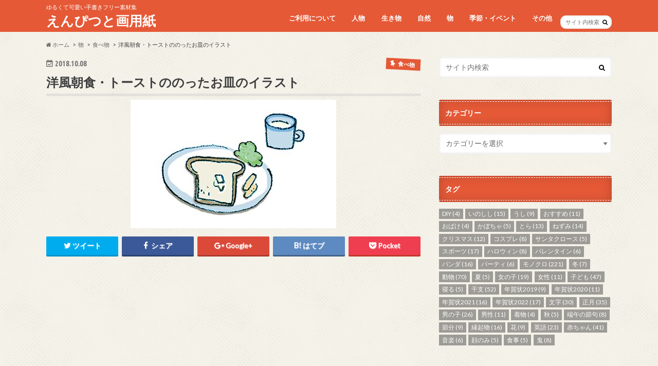

--- FILE ---
content_type: text/html; charset=UTF-8
request_url: https://illust-tegaki.net/object/food/239/
body_size: 17285
content:
<!doctype html>
<!--[if lt IE 7]><html lang="ja"
prefix="og: https://ogp.me/ns#"  class="no-js lt-ie9 lt-ie8 lt-ie7"><![endif]-->
<!--[if (IE 7)&!(IEMobile)]><html lang="ja"
prefix="og: https://ogp.me/ns#"  class="no-js lt-ie9 lt-ie8"><![endif]-->
<!--[if (IE 8)&!(IEMobile)]><html lang="ja"
prefix="og: https://ogp.me/ns#"  class="no-js lt-ie9"><![endif]-->
<!--[if gt IE 8]><!--> <html lang="ja"
prefix="og: https://ogp.me/ns#"  class="no-js"><!--<![endif]-->
<head>
<meta charset="utf-8">
<meta http-equiv="X-UA-Compatible" content="IE=edge">
<meta name="HandheldFriendly" content="True">
<meta name="MobileOptimized" content="320">
<meta name="viewport" content="width=device-width, initial-scale=1.0, minimum-scale=1.0, maximum-scale=1.0, user-scalable=no">
<link rel="pingback" href="https://illust-tegaki.net/xmlrpc.php">
<!--[if IE]>
<![endif]-->
<!--[if lt IE 9]>
<script src="//html5shiv.googlecode.com/svn/trunk/html5.js"></script>
<script src="//css3-mediaqueries-js.googlecode.com/svn/trunk/css3-mediaqueries.js"></script>
<![endif]-->
<!-- GAタグ -->
<script>
(function(i,s,o,g,r,a,m){i['GoogleAnalyticsObject']=r;i[r]=i[r]||function(){
(i[r].q=i[r].q||[]).push(arguments)},i[r].l=1*new Date();a=s.createElement(o),
m=s.getElementsByTagName(o)[0];a.async=1;a.src=g;m.parentNode.insertBefore(a,m)
})(window,document,'script','//www.google-analytics.com/analytics.js','ga');
ga('create', 'UA-126619328-1', 'auto');
ga('send', 'pageview');
</script>
<!-- All in One SEO 4.1.6.2 -->
<title>洋風朝食・トーストののったお皿のイラスト | えんぴつと画用紙</title>
<meta name="robots" content="max-snippet:-1, max-image-preview:large, max-video-preview:-1" />
<meta name="keywords" content="食べ物" />
<link rel="canonical" href="https://illust-tegaki.net/object/food/239/" />
<meta property="og:locale" content="ja_JP" />
<meta property="og:site_name" content="えんぴつと画用紙" />
<meta property="og:type" content="article" />
<meta property="og:title" content="洋風朝食・トーストののったお皿のイラスト | えんぴつと画用紙" />
<meta property="og:url" content="https://illust-tegaki.net/object/food/239/" />
<meta property="article:published_time" content="2018-10-07T15:31:46+00:00" />
<meta property="article:modified_time" content="2018-10-05T11:35:02+00:00" />
<meta name="twitter:card" content="summary_large_image" />
<meta name="twitter:site" content="@3Uchinoco" />
<meta name="twitter:title" content="洋風朝食・トーストののったお皿のイラスト | えんぴつと画用紙" />
<meta name="twitter:creator" content="@3Uchinoco" />
<meta name="google" content="nositelinkssearchbox" />
<script type="application/ld+json" class="aioseo-schema">
{"@context":"https:\/\/schema.org","@graph":[{"@type":"WebSite","@id":"https:\/\/illust-tegaki.net\/#website","url":"https:\/\/illust-tegaki.net\/","name":"\u3048\u3093\u3074\u3064\u3068\u753b\u7528\u7d19","description":"\u3086\u308b\u304f\u3066\u53ef\u611b\u3044\u624b\u66f8\u304d\u30d5\u30ea\u30fc\u7d20\u6750\u96c6","inLanguage":"ja","publisher":{"@id":"https:\/\/illust-tegaki.net\/#organization"}},{"@type":"Organization","@id":"https:\/\/illust-tegaki.net\/#organization","name":"\u3048\u3093\u3074\u3064\u3068\u753b\u7528\u7d19","url":"https:\/\/illust-tegaki.net\/","sameAs":["https:\/\/twitter.com\/3Uchinoco"]},{"@type":"BreadcrumbList","@id":"https:\/\/illust-tegaki.net\/object\/food\/239\/#breadcrumblist","itemListElement":[{"@type":"ListItem","@id":"https:\/\/illust-tegaki.net\/#listItem","position":1,"item":{"@type":"WebPage","@id":"https:\/\/illust-tegaki.net\/","name":"\u30db\u30fc\u30e0","description":"\u30a4\u30e9\u30b9\u30c8\u30ec\u30fc\u30bf\u30fc\u30fb\u30ad\u30ad\u306b\u3088\u308b\u624b\u63cf\u304d\u306e\u30d5\u30ea\u30fc\u30a4\u30e9\u30b9\u30c8\u7d20\u6750\u3092\u914d\u5e03\u3057\u3066\u3044\u307e\u3059\u3002\u500b\u4eba\u30fb\u975e\u55b6\u5229\u30fb\u4e00\u90e8\u306e\u5546\u7528\u5229\u7528\u304c\u53ef\u80fd\u3067\u3059\u3002","url":"https:\/\/illust-tegaki.net\/"},"nextItem":"https:\/\/illust-tegaki.net\/object\/food\/239\/#listItem"},{"@type":"ListItem","@id":"https:\/\/illust-tegaki.net\/object\/food\/239\/#listItem","position":2,"item":{"@type":"WebPage","@id":"https:\/\/illust-tegaki.net\/object\/food\/239\/","name":"\u6d0b\u98a8\u671d\u98df\u30fb\u30c8\u30fc\u30b9\u30c8\u306e\u306e\u3063\u305f\u304a\u76bf\u306e\u30a4\u30e9\u30b9\u30c8","url":"https:\/\/illust-tegaki.net\/object\/food\/239\/"},"previousItem":"https:\/\/illust-tegaki.net\/#listItem"}]},{"@type":"Person","@id":"https:\/\/illust-tegaki.net\/author\/kiki62\/#author","url":"https:\/\/illust-tegaki.net\/author\/kiki62\/","name":"kiki62","image":{"@type":"ImageObject","@id":"https:\/\/illust-tegaki.net\/object\/food\/239\/#authorImage","url":"https:\/\/secure.gravatar.com\/avatar\/f3900dd0a909b4cb87f4227dd8b88ccc?s=96&d=mm&r=g","width":96,"height":96,"caption":"kiki62"},"sameAs":["https:\/\/twitter.com\/3Uchinoco"]},{"@type":"WebPage","@id":"https:\/\/illust-tegaki.net\/object\/food\/239\/#webpage","url":"https:\/\/illust-tegaki.net\/object\/food\/239\/","name":"\u6d0b\u98a8\u671d\u98df\u30fb\u30c8\u30fc\u30b9\u30c8\u306e\u306e\u3063\u305f\u304a\u76bf\u306e\u30a4\u30e9\u30b9\u30c8 | \u3048\u3093\u3074\u3064\u3068\u753b\u7528\u7d19","inLanguage":"ja","isPartOf":{"@id":"https:\/\/illust-tegaki.net\/#website"},"breadcrumb":{"@id":"https:\/\/illust-tegaki.net\/object\/food\/239\/#breadcrumblist"},"author":"https:\/\/illust-tegaki.net\/author\/kiki62\/#author","creator":"https:\/\/illust-tegaki.net\/author\/kiki62\/#author","image":{"@type":"ImageObject","@id":"https:\/\/illust-tegaki.net\/#mainImage","url":"https:\/\/illust-tegaki.net\/wp-content\/uploads\/2018\/10\/058breakfast-1.jpg","width":400,"height":250,"caption":"\u671d\u98df\u306e\u30a4\u30e9\u30b9\u30c8\u30fb\u30c8\u30fc\u30b9\u30c8\u30fb\u30a6\u30a3\u30f3\u30ca\u30fc\u30fb\u30b5\u30e9\u30c0\u30fb\u30df\u30eb\u30af"},"primaryImageOfPage":{"@id":"https:\/\/illust-tegaki.net\/object\/food\/239\/#mainImage"},"datePublished":"2018-10-07T15:31:46+09:00","dateModified":"2018-10-05T11:35:02+09:00"},{"@type":"Article","@id":"https:\/\/illust-tegaki.net\/object\/food\/239\/#article","name":"\u6d0b\u98a8\u671d\u98df\u30fb\u30c8\u30fc\u30b9\u30c8\u306e\u306e\u3063\u305f\u304a\u76bf\u306e\u30a4\u30e9\u30b9\u30c8 | \u3048\u3093\u3074\u3064\u3068\u753b\u7528\u7d19","inLanguage":"ja","headline":"\u6d0b\u98a8\u671d\u98df\u30fb\u30c8\u30fc\u30b9\u30c8\u306e\u306e\u3063\u305f\u304a\u76bf\u306e\u30a4\u30e9\u30b9\u30c8","author":{"@id":"https:\/\/illust-tegaki.net\/author\/kiki62\/#author"},"publisher":{"@id":"https:\/\/illust-tegaki.net\/#organization"},"datePublished":"2018-10-07T15:31:46+09:00","dateModified":"2018-10-05T11:35:02+09:00","articleSection":"\u98df\u3079\u7269, \u3054\u306f\u3093, \u30e2\u30ce\u30af\u30ed","mainEntityOfPage":{"@id":"https:\/\/illust-tegaki.net\/object\/food\/239\/#webpage"},"isPartOf":{"@id":"https:\/\/illust-tegaki.net\/object\/food\/239\/#webpage"},"image":{"@type":"ImageObject","@id":"https:\/\/illust-tegaki.net\/#articleImage","url":"https:\/\/illust-tegaki.net\/wp-content\/uploads\/2018\/10\/058breakfast-1.jpg","width":400,"height":250,"caption":"\u671d\u98df\u306e\u30a4\u30e9\u30b9\u30c8\u30fb\u30c8\u30fc\u30b9\u30c8\u30fb\u30a6\u30a3\u30f3\u30ca\u30fc\u30fb\u30b5\u30e9\u30c0\u30fb\u30df\u30eb\u30af"}}]}
</script>
<script type="text/javascript" >
window.ga=window.ga||function(){(ga.q=ga.q||[]).push(arguments)};ga.l=+new Date;
ga('create', "UA-129303426-1", 'auto');
ga('send', 'pageview');
</script>
<script async src="https://www.google-analytics.com/analytics.js"></script>
<!-- All in One SEO -->
<link rel='dns-prefetch' href='//ajax.googleapis.com' />
<link rel='dns-prefetch' href='//fonts.googleapis.com' />
<link rel='dns-prefetch' href='//maxcdn.bootstrapcdn.com' />
<link rel='dns-prefetch' href='//s.w.org' />
<link rel="alternate" type="application/rss+xml" title="えんぴつと画用紙 &raquo; フィード" href="https://illust-tegaki.net/feed/" />
<link rel="alternate" type="application/rss+xml" title="えんぴつと画用紙 &raquo; コメントフィード" href="https://illust-tegaki.net/comments/feed/" />
<link rel="alternate" type="application/rss+xml" title="えんぴつと画用紙 &raquo; 洋風朝食・トーストののったお皿のイラスト のコメントのフィード" href="https://illust-tegaki.net/object/food/239/feed/" />
<script type="text/javascript">
window._wpemojiSettings = {"baseUrl":"https:\/\/s.w.org\/images\/core\/emoji\/13.1.0\/72x72\/","ext":".png","svgUrl":"https:\/\/s.w.org\/images\/core\/emoji\/13.1.0\/svg\/","svgExt":".svg","source":{"concatemoji":"https:\/\/illust-tegaki.net\/wp-includes\/js\/wp-emoji-release.min.js"}};
/*! This file is auto-generated */
!function(e,a,t){var n,r,o,i=a.createElement("canvas"),p=i.getContext&&i.getContext("2d");function s(e,t){var a=String.fromCharCode;p.clearRect(0,0,i.width,i.height),p.fillText(a.apply(this,e),0,0);e=i.toDataURL();return p.clearRect(0,0,i.width,i.height),p.fillText(a.apply(this,t),0,0),e===i.toDataURL()}function c(e){var t=a.createElement("script");t.src=e,t.defer=t.type="text/javascript",a.getElementsByTagName("head")[0].appendChild(t)}for(o=Array("flag","emoji"),t.supports={everything:!0,everythingExceptFlag:!0},r=0;r<o.length;r++)t.supports[o[r]]=function(e){if(!p||!p.fillText)return!1;switch(p.textBaseline="top",p.font="600 32px Arial",e){case"flag":return s([127987,65039,8205,9895,65039],[127987,65039,8203,9895,65039])?!1:!s([55356,56826,55356,56819],[55356,56826,8203,55356,56819])&&!s([55356,57332,56128,56423,56128,56418,56128,56421,56128,56430,56128,56423,56128,56447],[55356,57332,8203,56128,56423,8203,56128,56418,8203,56128,56421,8203,56128,56430,8203,56128,56423,8203,56128,56447]);case"emoji":return!s([10084,65039,8205,55357,56613],[10084,65039,8203,55357,56613])}return!1}(o[r]),t.supports.everything=t.supports.everything&&t.supports[o[r]],"flag"!==o[r]&&(t.supports.everythingExceptFlag=t.supports.everythingExceptFlag&&t.supports[o[r]]);t.supports.everythingExceptFlag=t.supports.everythingExceptFlag&&!t.supports.flag,t.DOMReady=!1,t.readyCallback=function(){t.DOMReady=!0},t.supports.everything||(n=function(){t.readyCallback()},a.addEventListener?(a.addEventListener("DOMContentLoaded",n,!1),e.addEventListener("load",n,!1)):(e.attachEvent("onload",n),a.attachEvent("onreadystatechange",function(){"complete"===a.readyState&&t.readyCallback()})),(n=t.source||{}).concatemoji?c(n.concatemoji):n.wpemoji&&n.twemoji&&(c(n.twemoji),c(n.wpemoji)))}(window,document,window._wpemojiSettings);
</script>
<style type="text/css">
img.wp-smiley,
img.emoji {
display: inline !important;
border: none !important;
box-shadow: none !important;
height: 1em !important;
width: 1em !important;
margin: 0 0.07em !important;
vertical-align: -0.1em !important;
background: none !important;
padding: 0 !important;
}
</style>
<!-- <link rel='stylesheet' id='wp-block-library-css'  href='https://illust-tegaki.net/wp-includes/css/dist/block-library/style.min.css' type='text/css' media='all' /> -->
<link rel="stylesheet" type="text/css" href="//illust-tegaki.net/wp-content/cache/wpfc-minified/kcw2rf26/446ns.css" media="all"/>
<style id='global-styles-inline-css' type='text/css'>
body{--wp--preset--color--black: #000000;--wp--preset--color--cyan-bluish-gray: #abb8c3;--wp--preset--color--white: #ffffff;--wp--preset--color--pale-pink: #f78da7;--wp--preset--color--vivid-red: #cf2e2e;--wp--preset--color--luminous-vivid-orange: #ff6900;--wp--preset--color--luminous-vivid-amber: #fcb900;--wp--preset--color--light-green-cyan: #7bdcb5;--wp--preset--color--vivid-green-cyan: #00d084;--wp--preset--color--pale-cyan-blue: #8ed1fc;--wp--preset--color--vivid-cyan-blue: #0693e3;--wp--preset--color--vivid-purple: #9b51e0;--wp--preset--gradient--vivid-cyan-blue-to-vivid-purple: linear-gradient(135deg,rgba(6,147,227,1) 0%,rgb(155,81,224) 100%);--wp--preset--gradient--light-green-cyan-to-vivid-green-cyan: linear-gradient(135deg,rgb(122,220,180) 0%,rgb(0,208,130) 100%);--wp--preset--gradient--luminous-vivid-amber-to-luminous-vivid-orange: linear-gradient(135deg,rgba(252,185,0,1) 0%,rgba(255,105,0,1) 100%);--wp--preset--gradient--luminous-vivid-orange-to-vivid-red: linear-gradient(135deg,rgba(255,105,0,1) 0%,rgb(207,46,46) 100%);--wp--preset--gradient--very-light-gray-to-cyan-bluish-gray: linear-gradient(135deg,rgb(238,238,238) 0%,rgb(169,184,195) 100%);--wp--preset--gradient--cool-to-warm-spectrum: linear-gradient(135deg,rgb(74,234,220) 0%,rgb(151,120,209) 20%,rgb(207,42,186) 40%,rgb(238,44,130) 60%,rgb(251,105,98) 80%,rgb(254,248,76) 100%);--wp--preset--gradient--blush-light-purple: linear-gradient(135deg,rgb(255,206,236) 0%,rgb(152,150,240) 100%);--wp--preset--gradient--blush-bordeaux: linear-gradient(135deg,rgb(254,205,165) 0%,rgb(254,45,45) 50%,rgb(107,0,62) 100%);--wp--preset--gradient--luminous-dusk: linear-gradient(135deg,rgb(255,203,112) 0%,rgb(199,81,192) 50%,rgb(65,88,208) 100%);--wp--preset--gradient--pale-ocean: linear-gradient(135deg,rgb(255,245,203) 0%,rgb(182,227,212) 50%,rgb(51,167,181) 100%);--wp--preset--gradient--electric-grass: linear-gradient(135deg,rgb(202,248,128) 0%,rgb(113,206,126) 100%);--wp--preset--gradient--midnight: linear-gradient(135deg,rgb(2,3,129) 0%,rgb(40,116,252) 100%);--wp--preset--duotone--dark-grayscale: url('#wp-duotone-dark-grayscale');--wp--preset--duotone--grayscale: url('#wp-duotone-grayscale');--wp--preset--duotone--purple-yellow: url('#wp-duotone-purple-yellow');--wp--preset--duotone--blue-red: url('#wp-duotone-blue-red');--wp--preset--duotone--midnight: url('#wp-duotone-midnight');--wp--preset--duotone--magenta-yellow: url('#wp-duotone-magenta-yellow');--wp--preset--duotone--purple-green: url('#wp-duotone-purple-green');--wp--preset--duotone--blue-orange: url('#wp-duotone-blue-orange');--wp--preset--font-size--small: 13px;--wp--preset--font-size--medium: 20px;--wp--preset--font-size--large: 36px;--wp--preset--font-size--x-large: 42px;}.has-black-color{color: var(--wp--preset--color--black) !important;}.has-cyan-bluish-gray-color{color: var(--wp--preset--color--cyan-bluish-gray) !important;}.has-white-color{color: var(--wp--preset--color--white) !important;}.has-pale-pink-color{color: var(--wp--preset--color--pale-pink) !important;}.has-vivid-red-color{color: var(--wp--preset--color--vivid-red) !important;}.has-luminous-vivid-orange-color{color: var(--wp--preset--color--luminous-vivid-orange) !important;}.has-luminous-vivid-amber-color{color: var(--wp--preset--color--luminous-vivid-amber) !important;}.has-light-green-cyan-color{color: var(--wp--preset--color--light-green-cyan) !important;}.has-vivid-green-cyan-color{color: var(--wp--preset--color--vivid-green-cyan) !important;}.has-pale-cyan-blue-color{color: var(--wp--preset--color--pale-cyan-blue) !important;}.has-vivid-cyan-blue-color{color: var(--wp--preset--color--vivid-cyan-blue) !important;}.has-vivid-purple-color{color: var(--wp--preset--color--vivid-purple) !important;}.has-black-background-color{background-color: var(--wp--preset--color--black) !important;}.has-cyan-bluish-gray-background-color{background-color: var(--wp--preset--color--cyan-bluish-gray) !important;}.has-white-background-color{background-color: var(--wp--preset--color--white) !important;}.has-pale-pink-background-color{background-color: var(--wp--preset--color--pale-pink) !important;}.has-vivid-red-background-color{background-color: var(--wp--preset--color--vivid-red) !important;}.has-luminous-vivid-orange-background-color{background-color: var(--wp--preset--color--luminous-vivid-orange) !important;}.has-luminous-vivid-amber-background-color{background-color: var(--wp--preset--color--luminous-vivid-amber) !important;}.has-light-green-cyan-background-color{background-color: var(--wp--preset--color--light-green-cyan) !important;}.has-vivid-green-cyan-background-color{background-color: var(--wp--preset--color--vivid-green-cyan) !important;}.has-pale-cyan-blue-background-color{background-color: var(--wp--preset--color--pale-cyan-blue) !important;}.has-vivid-cyan-blue-background-color{background-color: var(--wp--preset--color--vivid-cyan-blue) !important;}.has-vivid-purple-background-color{background-color: var(--wp--preset--color--vivid-purple) !important;}.has-black-border-color{border-color: var(--wp--preset--color--black) !important;}.has-cyan-bluish-gray-border-color{border-color: var(--wp--preset--color--cyan-bluish-gray) !important;}.has-white-border-color{border-color: var(--wp--preset--color--white) !important;}.has-pale-pink-border-color{border-color: var(--wp--preset--color--pale-pink) !important;}.has-vivid-red-border-color{border-color: var(--wp--preset--color--vivid-red) !important;}.has-luminous-vivid-orange-border-color{border-color: var(--wp--preset--color--luminous-vivid-orange) !important;}.has-luminous-vivid-amber-border-color{border-color: var(--wp--preset--color--luminous-vivid-amber) !important;}.has-light-green-cyan-border-color{border-color: var(--wp--preset--color--light-green-cyan) !important;}.has-vivid-green-cyan-border-color{border-color: var(--wp--preset--color--vivid-green-cyan) !important;}.has-pale-cyan-blue-border-color{border-color: var(--wp--preset--color--pale-cyan-blue) !important;}.has-vivid-cyan-blue-border-color{border-color: var(--wp--preset--color--vivid-cyan-blue) !important;}.has-vivid-purple-border-color{border-color: var(--wp--preset--color--vivid-purple) !important;}.has-vivid-cyan-blue-to-vivid-purple-gradient-background{background: var(--wp--preset--gradient--vivid-cyan-blue-to-vivid-purple) !important;}.has-light-green-cyan-to-vivid-green-cyan-gradient-background{background: var(--wp--preset--gradient--light-green-cyan-to-vivid-green-cyan) !important;}.has-luminous-vivid-amber-to-luminous-vivid-orange-gradient-background{background: var(--wp--preset--gradient--luminous-vivid-amber-to-luminous-vivid-orange) !important;}.has-luminous-vivid-orange-to-vivid-red-gradient-background{background: var(--wp--preset--gradient--luminous-vivid-orange-to-vivid-red) !important;}.has-very-light-gray-to-cyan-bluish-gray-gradient-background{background: var(--wp--preset--gradient--very-light-gray-to-cyan-bluish-gray) !important;}.has-cool-to-warm-spectrum-gradient-background{background: var(--wp--preset--gradient--cool-to-warm-spectrum) !important;}.has-blush-light-purple-gradient-background{background: var(--wp--preset--gradient--blush-light-purple) !important;}.has-blush-bordeaux-gradient-background{background: var(--wp--preset--gradient--blush-bordeaux) !important;}.has-luminous-dusk-gradient-background{background: var(--wp--preset--gradient--luminous-dusk) !important;}.has-pale-ocean-gradient-background{background: var(--wp--preset--gradient--pale-ocean) !important;}.has-electric-grass-gradient-background{background: var(--wp--preset--gradient--electric-grass) !important;}.has-midnight-gradient-background{background: var(--wp--preset--gradient--midnight) !important;}.has-small-font-size{font-size: var(--wp--preset--font-size--small) !important;}.has-medium-font-size{font-size: var(--wp--preset--font-size--medium) !important;}.has-large-font-size{font-size: var(--wp--preset--font-size--large) !important;}.has-x-large-font-size{font-size: var(--wp--preset--font-size--x-large) !important;}
</style>
<!-- <link rel='stylesheet' id='contact-form-7-css'  href='https://illust-tegaki.net/wp-content/plugins/contact-form-7/includes/css/styles.css' type='text/css' media='all' /> -->
<!-- <link rel='stylesheet' id='pz-linkcard-css'  href='//illust-tegaki.net/wp-content/uploads/pz-linkcard/style.css' type='text/css' media='all' /> -->
<!-- <link rel='stylesheet' id='style-css'  href='https://illust-tegaki.net/wp-content/themes/hummingbird/style.css' type='text/css' media='all' /> -->
<!-- <link rel='stylesheet' id='slider-css'  href='https://illust-tegaki.net/wp-content/themes/hummingbird/library/css/bx-slider.css' type='text/css' media='all' /> -->
<!-- <link rel='stylesheet' id='shortcode-css'  href='https://illust-tegaki.net/wp-content/themes/hummingbird/library/css/shortcode.css' type='text/css' media='all' /> -->
<link rel="stylesheet" type="text/css" href="//illust-tegaki.net/wp-content/cache/wpfc-minified/e6mf7d0x/fnyvy.css" media="all"/>
<link rel='stylesheet' id='gf_Ubuntu-css'  href='//fonts.googleapis.com/css?family=Ubuntu+Condensed' type='text/css' media='all' />
<link rel='stylesheet' id='gf_Lato-css'  href='//fonts.googleapis.com/css?family=Lato' type='text/css' media='all' />
<link rel='stylesheet' id='fontawesome-css'  href='//maxcdn.bootstrapcdn.com/font-awesome/4.6.0/css/font-awesome.min.css' type='text/css' media='all' />
<script type='text/javascript' src='//ajax.googleapis.com/ajax/libs/jquery/1.12.2/jquery.min.js' id='jquery-js'></script>
<link rel="https://api.w.org/" href="https://illust-tegaki.net/wp-json/" /><link rel="alternate" type="application/json" href="https://illust-tegaki.net/wp-json/wp/v2/posts/239" /><link rel='shortlink' href='https://illust-tegaki.net/?p=239' />
<link rel="alternate" type="application/json+oembed" href="https://illust-tegaki.net/wp-json/oembed/1.0/embed?url=https%3A%2F%2Fillust-tegaki.net%2Fobject%2Ffood%2F239%2F" />
<link rel="alternate" type="text/xml+oembed" href="https://illust-tegaki.net/wp-json/oembed/1.0/embed?url=https%3A%2F%2Fillust-tegaki.net%2Fobject%2Ffood%2F239%2F&#038;format=xml" />
<style type="text/css">
body{color: #3E3E3E;}
a{color: #e55937;}
a:hover{color: #E69B9B;}
#main article footer .post-categories li a,#main article footer .tags a{  background: #e55937;  border:1px solid #e55937;}
#main article footer .tags a{color:#e55937; background: none;}
#main article footer .post-categories li a:hover,#main article footer .tags a:hover{ background:#E69B9B;  border-color:#E69B9B;}
input[type="text"],input[type="password"],input[type="datetime"],input[type="datetime-local"],input[type="date"],input[type="month"],input[type="time"],input[type="week"],input[type="number"],input[type="email"],input[type="url"],input[type="search"],input[type="tel"],input[type="color"],select,textarea,.field { background-color: #FFFFFF;}
/*ヘッダー*/
.header{background: #e55937; color: #ffffff;}
#logo a,.nav li a,.nav_btn{color: #ffffff;}
#logo a:hover,.nav li a:hover{color:#efcf5b;}
@media only screen and (min-width: 768px) {
.nav ul {background: #e55937;}
.nav li ul.sub-menu li a{color: #ffffff;}
}
/*メインエリア*/
.widgettitle {background: #e55937; color:  #ffffff;}
.widget li a:after{color: #e55937!important;}
/* 投稿ページ */
.entry-content h2{background: #e55937;}
.entry-content h3{border-color: #e55937;}
.entry-content ul li:before{ background: #e55937;}
.entry-content ol li:before{ background: #e55937;}
/* カテゴリーラベル */
.post-list-card .post-list .eyecatch .cat-name,.top-post-list .post-list .eyecatch .cat-name,.byline .cat-name,.single .authorbox .author-newpost li .cat-name,.related-box li .cat-name,#top_carousel .bx-wrapper ul li .osusume-label{background: #e55937; color:  #ffffff;}
/* CTA */
.cta-inner{ background: #e55937;}
/* ボタンの色 */
.btn-wrap a{background: #e55937;border: 1px solid #e55937;}
.btn-wrap a:hover{background: #E69B9B;}
.btn-wrap.simple a{border:1px solid #e55937;color:#e55937;}
.btn-wrap.simple a:hover{background:#e55937;}
.readmore a{border:1px solid #e55937;color:#e55937;}
.readmore a:hover{background:#e55937;color:#fff;}
/* サイドバー */
.widget a{text-decoration:none; color:#3e3e3e;}
.widget a:hover{color:#efcf5b;}
/*フッター*/
#footer-top{background-color: #e55937; color: #ffffff;}
.footer a,#footer-top a{color: #ffffff;}
#footer-top .widgettitle{color: #ffffff;}
.footer {background-color: #e55937;color: #ffffff;}
.footer-links li:before{ color: #e55937;}
/* ページネーション */
.pagination a, .pagination span,.page-links a{border-color: #e55937; color: #e55937;}
.pagination .current,.pagination .current:hover,.page-links ul > li > span{background-color: #e55937; border-color: #e55937;}
.pagination a:hover, .pagination a:focus,.page-links a:hover, .page-links a:focus{background-color: #e55937; color: #fff;}
/* OTHER */
ul.wpp-list li a:before{background: #e55937;color: #ffffff;}
.blue-btn, .comment-reply-link, #submit { background-color: #e55937; }
.blue-btn:hover, .comment-reply-link:hover, #submit:hover, .blue-btn:focus, .comment-reply-link:focus, #submit:focus {background-color: #E69B9B; }
</style>
<style type="text/css" id="custom-background-css">
body.custom-background { background-image: url("https://illust-tegaki.net/wp-content/themes/hummingbird/library/images/body_bg01.png"); background-position: left top; background-size: auto; background-repeat: repeat; background-attachment: scroll; }
</style>
<link rel="icon" href="https://illust-tegaki.net/wp-content/uploads/2020/04/fav.png" sizes="32x32" />
<link rel="icon" href="https://illust-tegaki.net/wp-content/uploads/2020/04/fav.png" sizes="192x192" />
<link rel="apple-touch-icon" href="https://illust-tegaki.net/wp-content/uploads/2020/04/fav.png" />
<meta name="msapplication-TileImage" content="https://illust-tegaki.net/wp-content/uploads/2020/04/fav.png" />
<meta name="google-site-verification" content="F87LrHeYk20af-lEEyvrNqesoJrkj59TTY6VTQrm6KU" />
<!-- Global site tag (gtag.js) - Google Analytics -->
<script async src="https://www.googletagmanager.com/gtag/js?id=UA-129303426-1"></script>
<script>
window.dataLayer = window.dataLayer || [];
function gtag(){dataLayer.push(arguments);}
gtag('js', new Date());
gtag('config', 'UA-129303426-1');
</script>
</head>
<body class="post-template-default single single-post postid-239 single-format-standard custom-background">
<div id="container" class="h_default date_on">
<header class="header" role="banner">
<div id="inner-header" class="wrap cf">
<p class="site_description">ゆるくて可愛い手書きフリー素材集</p><div id="logo" class="gf">
<p class="h1 text"><a href="https://illust-tegaki.net">えんぴつと画用紙</a></p>
</div>
<nav id="g_nav" role="navigation">
<form role="search" method="get" id="searchform" class="searchform" action="https://illust-tegaki.net/">
<div>
<label for="s" class="screen-reader-text"></label>
<input type="search" id="s" name="s" value="" placeholder="サイト内検索" /><button type="submit" id="searchsubmit" ><i class="fa fa-search"></i></button>
</div>
</form>
<ul id="menu-%e3%83%a1%e3%82%a4%e3%83%b3%e3%83%a1%e3%83%8b%e3%83%a5%e3%83%bc" class="nav top-nav cf"><li id="menu-item-23" class="menu-item menu-item-type-post_type menu-item-object-page menu-item-23"><a href="https://illust-tegaki.net/usage/">ご利用について<span class="gf"></span></a></li>
<li id="menu-item-24" class="menu-item menu-item-type-taxonomy menu-item-object-category menu-item-has-children menu-item-24"><a href="https://illust-tegaki.net/category/person/">人物<span class="gf"></span></a>
<ul class="sub-menu">
<li id="menu-item-27" class="menu-item menu-item-type-taxonomy menu-item-object-category menu-item-27"><a href="https://illust-tegaki.net/category/person/man/">男性<span class="gf"></span></a></li>
<li id="menu-item-25" class="menu-item menu-item-type-taxonomy menu-item-object-category menu-item-25"><a href="https://illust-tegaki.net/category/person/woman/">女性<span class="gf"></span></a></li>
<li id="menu-item-26" class="menu-item menu-item-type-taxonomy menu-item-object-category menu-item-26"><a href="https://illust-tegaki.net/category/person/child/">子ども<span class="gf"></span></a></li>
<li id="menu-item-1232" class="menu-item menu-item-type-taxonomy menu-item-object-category menu-item-1232"><a href="https://illust-tegaki.net/category/person/youngchild/">幼児<span class="gf"></span></a></li>
<li id="menu-item-29" class="menu-item menu-item-type-taxonomy menu-item-object-category menu-item-29"><a href="https://illust-tegaki.net/category/person/baby/">赤ちゃん<span class="gf"></span></a></li>
<li id="menu-item-28" class="menu-item menu-item-type-taxonomy menu-item-object-category menu-item-28"><a href="https://illust-tegaki.net/category/person/expression/">表情のみ<span class="gf"></span></a></li>
<li id="menu-item-1233" class="menu-item menu-item-type-taxonomy menu-item-object-category menu-item-1233"><a href="https://illust-tegaki.net/category/person/etc/">その他<span class="gf"></span></a></li>
</ul>
</li>
<li id="menu-item-39" class="menu-item menu-item-type-taxonomy menu-item-object-category menu-item-has-children menu-item-39"><a href="https://illust-tegaki.net/category/creature/">生き物<span class="gf"></span></a>
<ul class="sub-menu">
<li id="menu-item-40" class="menu-item menu-item-type-taxonomy menu-item-object-category menu-item-40"><a href="https://illust-tegaki.net/category/creature/animal/">動物<span class="gf"></span></a></li>
<li id="menu-item-43" class="menu-item menu-item-type-taxonomy menu-item-object-category menu-item-43"><a href="https://illust-tegaki.net/category/creature/bird/">鳥<span class="gf"></span></a></li>
<li id="menu-item-618" class="menu-item menu-item-type-taxonomy menu-item-object-category menu-item-618"><a href="https://illust-tegaki.net/category/creature/amphibiareptilia/">両生類・爬虫類<span class="gf"></span></a></li>
<li id="menu-item-42" class="menu-item menu-item-type-taxonomy menu-item-object-category menu-item-42"><a href="https://illust-tegaki.net/category/creature/marinelife/">魚・海洋生物<span class="gf"></span></a></li>
<li id="menu-item-41" class="menu-item menu-item-type-taxonomy menu-item-object-category menu-item-41"><a href="https://illust-tegaki.net/category/creature/insect/">虫<span class="gf"></span></a></li>
</ul>
</li>
<li id="menu-item-44" class="menu-item menu-item-type-taxonomy menu-item-object-category menu-item-has-children menu-item-44"><a href="https://illust-tegaki.net/category/nature/">自然<span class="gf"></span></a>
<ul class="sub-menu">
<li id="menu-item-45" class="menu-item menu-item-type-taxonomy menu-item-object-category menu-item-45"><a href="https://illust-tegaki.net/category/nature/flower/">花<span class="gf"></span></a></li>
<li id="menu-item-739" class="menu-item menu-item-type-taxonomy menu-item-object-category menu-item-739"><a href="https://illust-tegaki.net/category/nature/plant/">植物<span class="gf"></span></a></li>
<li id="menu-item-943" class="menu-item menu-item-type-taxonomy menu-item-object-category menu-item-943"><a href="https://illust-tegaki.net/category/nature/etc3/">その他<span class="gf"></span></a></li>
</ul>
</li>
<li id="menu-item-35" class="menu-item menu-item-type-taxonomy menu-item-object-category current-post-ancestor menu-item-has-children menu-item-35"><a href="https://illust-tegaki.net/category/object/">物<span class="gf"></span></a>
<ul class="sub-menu">
<li id="menu-item-37" class="menu-item menu-item-type-taxonomy menu-item-object-category menu-item-37"><a href="https://illust-tegaki.net/category/object/dailynecessaries/">日用品<span class="gf"></span></a></li>
<li id="menu-item-38" class="menu-item menu-item-type-taxonomy menu-item-object-category current-post-ancestor current-menu-parent current-post-parent menu-item-38"><a href="https://illust-tegaki.net/category/object/food/">食べ物<span class="gf"></span></a></li>
<li id="menu-item-36" class="menu-item menu-item-type-taxonomy menu-item-object-category menu-item-36"><a href="https://illust-tegaki.net/category/object/vehicle/">乗り物<span class="gf"></span></a></li>
<li id="menu-item-161" class="menu-item menu-item-type-taxonomy menu-item-object-category menu-item-161"><a href="https://illust-tegaki.net/category/object/hobby/">趣味のもの<span class="gf"></span></a></li>
</ul>
</li>
<li id="menu-item-30" class="menu-item menu-item-type-taxonomy menu-item-object-category menu-item-has-children menu-item-30"><a href="https://illust-tegaki.net/category/season/">季節・イベント<span class="gf"></span></a>
<ul class="sub-menu">
<li id="menu-item-34" class="menu-item menu-item-type-taxonomy menu-item-object-category menu-item-34"><a href="https://illust-tegaki.net/category/season/newyear/">正月<span class="gf"></span></a></li>
<li id="menu-item-33" class="menu-item menu-item-type-taxonomy menu-item-object-category menu-item-33"><a href="https://illust-tegaki.net/category/season/eto/">干支<span class="gf"></span></a></li>
<li id="menu-item-483" class="menu-item menu-item-type-taxonomy menu-item-object-category menu-item-483"><a href="https://illust-tegaki.net/category/season/setsubun/">節分<span class="gf"></span></a></li>
<li id="menu-item-1236" class="menu-item menu-item-type-taxonomy menu-item-object-category menu-item-1236"><a href="https://illust-tegaki.net/category/season/hina/">雛祭り<span class="gf"></span></a></li>
<li id="menu-item-1234" class="menu-item menu-item-type-taxonomy menu-item-object-category menu-item-1234"><a href="https://illust-tegaki.net/category/season/valentine/">バレンタイン<span class="gf"></span></a></li>
<li id="menu-item-32" class="menu-item menu-item-type-taxonomy menu-item-object-category menu-item-32"><a href="https://illust-tegaki.net/category/season/helloween/">ハロウィン<span class="gf"></span></a></li>
<li id="menu-item-31" class="menu-item menu-item-type-taxonomy menu-item-object-category menu-item-31"><a href="https://illust-tegaki.net/category/season/xmas/">クリスマス<span class="gf"></span></a></li>
<li id="menu-item-1235" class="menu-item menu-item-type-taxonomy menu-item-object-category menu-item-1235"><a href="https://illust-tegaki.net/category/season/winter/">冬<span class="gf"></span></a></li>
</ul>
</li>
<li id="menu-item-617" class="menu-item menu-item-type-taxonomy menu-item-object-category menu-item-has-children menu-item-617"><a href="https://illust-tegaki.net/category/etcetera/">その他<span class="gf"></span></a>
<ul class="sub-menu">
<li id="menu-item-738" class="menu-item menu-item-type-taxonomy menu-item-object-category menu-item-738"><a href="https://illust-tegaki.net/category/etcetera/moji/">文字<span class="gf"></span></a></li>
<li id="menu-item-942" class="menu-item menu-item-type-taxonomy menu-item-object-category menu-item-942"><a href="https://illust-tegaki.net/category/etcetera/deco/">装飾<span class="gf"></span></a></li>
<li id="menu-item-1792" class="menu-item menu-item-type-taxonomy menu-item-object-category menu-item-1792"><a href="https://illust-tegaki.net/category/etcetera/pattern/">模様<span class="gf"></span></a></li>
<li id="menu-item-889" class="menu-item menu-item-type-taxonomy menu-item-object-category menu-item-889"><a href="https://illust-tegaki.net/category/etcetera/sample/">デザイン見本<span class="gf"></span></a></li>
</ul>
</li>
</ul></nav>
<button id="drawerBtn" class="nav_btn"></button>
<script type="text/javascript">
jQuery(function( $ ){
var menu = $('#g_nav'),
menuBtn = $('#drawerBtn'),
body = $(document.body),     
menuWidth = menu.outerWidth();                
menuBtn.on('click', function(){
body.toggleClass('open');
if(body.hasClass('open')){
body.animate({'left' : menuWidth }, 300);            
menu.animate({'left' : 0 }, 300);                    
} else {
menu.animate({'left' : -menuWidth }, 300);
body.animate({'left' : 0 }, 300);            
}             
});
});    
</script>
</div>
</header>
<div id="breadcrumb" class="breadcrumb inner wrap cf"><ul><li itemscope itemtype="//data-vocabulary.org/Breadcrumb"><a href="https://illust-tegaki.net/" itemprop="url"><i class="fa fa-home"></i><span itemprop="title"> ホーム</span></a></li><li itemscope itemtype="//data-vocabulary.org/Breadcrumb"><a href="https://illust-tegaki.net/category/object/" itemprop="url"><span itemprop="title">物</span></a></li><li itemscope itemtype="//data-vocabulary.org/Breadcrumb"><a href="https://illust-tegaki.net/category/object/food/" itemprop="url"><span itemprop="title">食べ物</span></a></li><li>洋風朝食・トーストののったお皿のイラスト</li></ul></div>
<div id="content">
<div id="inner-content" class="wrap cf">
<main id="main" class="m-all t-all d-5of7 cf" role="main">
<article id="post-239" class="cf post-239 post type-post status-publish format-standard has-post-thumbnail hentry category-food tag-70 tag-42" role="article">
<header class="article-header entry-header animated fadeInDown">
<p class="byline entry-meta vcard cf">
<time class="date gf entry-date updated"  datetime="2018-10-08">2018.10.08</time>
<span class="cat-name cat-id-16">食べ物</span><span class="writer" style="display: none;"><span class="name author"><span class="fn">kiki62</span></span></span>
</p>
<h1 class="entry-title single-title" itemprop="headline" rel="bookmark">洋風朝食・トーストののったお皿のイラスト</h1>
<figure class="eyecatch animated fadeInUp">
<img width="400" height="250" src="[data-uri]" data-lazy-type="image" data-lazy-src="https://illust-tegaki.net/wp-content/uploads/2018/10/058breakfast-1.jpg" class="lazy lazy-hidden attachment-single-thum size-single-thum wp-post-image" alt="朝食のイラスト・トースト・ウィンナー・サラダ・ミルク" data-lazy-srcset="https://illust-tegaki.net/wp-content/uploads/2018/10/058breakfast-1.jpg 400w, https://illust-tegaki.net/wp-content/uploads/2018/10/058breakfast-1-300x188.jpg 300w" data-lazy-sizes="(max-width: 400px) 100vw, 400px" /><noscript><img width="400" height="250" src="https://illust-tegaki.net/wp-content/uploads/2018/10/058breakfast-1.jpg" class="attachment-single-thum size-single-thum wp-post-image" alt="朝食のイラスト・トースト・ウィンナー・サラダ・ミルク" srcset="https://illust-tegaki.net/wp-content/uploads/2018/10/058breakfast-1.jpg 400w, https://illust-tegaki.net/wp-content/uploads/2018/10/058breakfast-1-300x188.jpg 300w" sizes="(max-width: 400px) 100vw, 400px" /></noscript></figure>
<div class="share short">
<div class="sns">
<ul class="clearfix">
<!--ツイートボタン-->
<li class="twitter"> 
<a target="blank" href="http://twitter.com/intent/tweet?url=https%3A%2F%2Fillust-tegaki.net%2Fobject%2Ffood%2F239%2F&text=%E6%B4%8B%E9%A2%A8%E6%9C%9D%E9%A3%9F%E3%83%BB%E3%83%88%E3%83%BC%E3%82%B9%E3%83%88%E3%81%AE%E3%81%AE%E3%81%A3%E3%81%9F%E3%81%8A%E7%9A%BF%E3%81%AE%E3%82%A4%E3%83%A9%E3%82%B9%E3%83%88&tw_p=tweetbutton" onclick="window.open(this.href, 'tweetwindow', 'width=550, height=450,personalbar=0,toolbar=0,scrollbars=1,resizable=1'); return false;"><i class="fa fa-twitter"></i><span class="text">ツイート</span><span class="count"></span></a>
</li>
<!--Facebookボタン-->      
<li class="facebook">
<a href="http://www.facebook.com/sharer.php?src=bm&u=https%3A%2F%2Fillust-tegaki.net%2Fobject%2Ffood%2F239%2F&t=%E6%B4%8B%E9%A2%A8%E6%9C%9D%E9%A3%9F%E3%83%BB%E3%83%88%E3%83%BC%E3%82%B9%E3%83%88%E3%81%AE%E3%81%AE%E3%81%A3%E3%81%9F%E3%81%8A%E7%9A%BF%E3%81%AE%E3%82%A4%E3%83%A9%E3%82%B9%E3%83%88" onclick="javascript:window.open(this.href, '', 'menubar=no,toolbar=no,resizable=yes,scrollbars=yes,height=300,width=600');return false;"><i class="fa fa-facebook"></i>
<span class="text">シェア</span><span class="count"></span></a>
</li>
<!--Google+1ボタン-->
<li class="googleplus">
<a href="https://plusone.google.com/_/+1/confirm?hl=ja&url=https://illust-tegaki.net/object/food/239/" onclick="window.open(this.href, 'window', 'width=550, height=450,personalbar=0,toolbar=0,scrollbars=1,resizable=1'); return false;" rel="tooltip" data-toggle="tooltip" data-placement="top" title="GooglePlusで共有"><i class="fa fa-google-plus"></i><span class="text">Google+</span><span class="count"></span></a>
</li>
<!--はてブボタン-->  
<li class="hatebu">       
<a href="http://b.hatena.ne.jp/add?mode=confirm&url=https://illust-tegaki.net/object/food/239/&title=%E6%B4%8B%E9%A2%A8%E6%9C%9D%E9%A3%9F%E3%83%BB%E3%83%88%E3%83%BC%E3%82%B9%E3%83%88%E3%81%AE%E3%81%AE%E3%81%A3%E3%81%9F%E3%81%8A%E7%9A%BF%E3%81%AE%E3%82%A4%E3%83%A9%E3%82%B9%E3%83%88" onclick="window.open(this.href, 'HBwindow', 'width=600, height=400, menubar=no, toolbar=no, scrollbars=yes'); return false;" target="_blank"><span class="text">はてブ</span><span class="count"></span></a>
</li>
<!--ポケットボタン-->      
<li class="pocket">
<a href="http://getpocket.com/edit?url=https://illust-tegaki.net/object/food/239/&title=洋風朝食・トーストののったお皿のイラスト" onclick="window.open(this.href, 'FBwindow', 'width=550, height=350, menubar=no, toolbar=no, scrollbars=yes'); return false;"><i class="fa fa-get-pocket"></i><span class="text">Pocket</span><span class="count"></span></a></li>
</ul>
</div> 
</div></header>
<section class="entry-content cf">
<div class="add titleunder">
<div id="custom_html-10" class="widget_text widget widget_custom_html"><div class="textwidget custom-html-widget"><script async src="//pagead2.googlesyndication.com/pagead/js/adsbygoogle.js"></script>
<!-- レスポンシブ -->
<ins class="adsbygoogle"
style="display:block"
data-ad-client="ca-pub-4006262553203094"
data-ad-slot="3571958168"
data-ad-format="auto"
data-full-width-responsive="true"></ins>
<script>
(adsbygoogle = window.adsbygoogle || []).push({});
</script></div></div></div>
<p style="text-align: center;"><a href="https://illust-tegaki.net/wp-content/uploads/2018/10/058breakfast-1.png"><img loading="lazy" class="lazy lazy-hidden aligncenter size-medium wp-image-240" src="[data-uri]" data-lazy-type="image" data-lazy-src="https://illust-tegaki.net/wp-content/uploads/2018/10/058breakfast-1-300x214.png" alt="朝食のイラスト・食パン・ソーセージ・サラダ・牛乳" width="300" height="214" data-lazy-srcset="https://illust-tegaki.net/wp-content/uploads/2018/10/058breakfast-1-300x214.png 300w, https://illust-tegaki.net/wp-content/uploads/2018/10/058breakfast-1.png 700w" data-lazy-sizes="(max-width: 300px) 100vw, 300px" /><noscript><img loading="lazy" class="aligncenter size-medium wp-image-240" src="https://illust-tegaki.net/wp-content/uploads/2018/10/058breakfast-1-300x214.png" alt="朝食のイラスト・食パン・ソーセージ・サラダ・牛乳" width="300" height="214" srcset="https://illust-tegaki.net/wp-content/uploads/2018/10/058breakfast-1-300x214.png 300w, https://illust-tegaki.net/wp-content/uploads/2018/10/058breakfast-1.png 700w" sizes="(max-width: 300px) 100vw, 300px" /></noscript></a><br />
<a href="https://illust-tegaki.net/wp-content/uploads/2018/10/059breakfast-2.png"><img loading="lazy" class="lazy lazy-hidden aligncenter size-medium wp-image-241" src="[data-uri]" data-lazy-type="image" data-lazy-src="https://illust-tegaki.net/wp-content/uploads/2018/10/059breakfast-2-300x214.png" alt="朝食のイラスト・トースト・ウィンナー・サラダ・ミルク・モノクロ" width="300" height="214" data-lazy-srcset="https://illust-tegaki.net/wp-content/uploads/2018/10/059breakfast-2-300x214.png 300w, https://illust-tegaki.net/wp-content/uploads/2018/10/059breakfast-2.png 700w" data-lazy-sizes="(max-width: 300px) 100vw, 300px" /><noscript><img loading="lazy" class="aligncenter size-medium wp-image-241" src="https://illust-tegaki.net/wp-content/uploads/2018/10/059breakfast-2-300x214.png" alt="朝食のイラスト・トースト・ウィンナー・サラダ・ミルク・モノクロ" width="300" height="214" srcset="https://illust-tegaki.net/wp-content/uploads/2018/10/059breakfast-2-300x214.png 300w, https://illust-tegaki.net/wp-content/uploads/2018/10/059breakfast-2.png 700w" sizes="(max-width: 300px) 100vw, 300px" /></noscript></a><br />
トーストとソーセージ・サラダののった朝ごはんのイラスト。</p>
<div class="add">
<div id="custom_html-6" class="widget_text widget widget_custom_html"><div class="textwidget custom-html-widget"><div class="column-wrap cf ">
<div class="d-1of2 t-1of2 m-all ">
<script async src="//pagead2.googlesyndication.com/pagead/js/adsbygoogle.js"></script>
<!-- 336*280 -->
<ins class="adsbygoogle"
style="display:inline-block;width:336px;height:280px"
data-ad-client="ca-pub-4006262553203094"
data-ad-slot="7719313081"></ins>
<script>
(adsbygoogle = window.adsbygoogle || []).push({});
</script>
</div>
<div class="d-1of2 t-1of2 m-all ">
<script async src="//pagead2.googlesyndication.com/pagead/js/adsbygoogle.js"></script>
<!-- 336*280 -->
<ins class="adsbygoogle"
style="display:inline-block;width:336px;height:280px"
data-ad-client="ca-pub-4006262553203094"
data-ad-slot="7719313081"></ins>
<script>
(adsbygoogle = window.adsbygoogle || []).push({});
</script>
</div>
</div></div></div></div>
</section>
<footer class="article-footer">
<ul class="post-categories">
<li><a href="https://illust-tegaki.net/category/object/food/" rel="category tag">食べ物</a></li></ul><p class="tags"><a href="https://illust-tegaki.net/tag/%e3%81%94%e3%81%af%e3%82%93/" rel="tag">ごはん</a><a href="https://illust-tegaki.net/tag/%e3%83%a2%e3%83%8e%e3%82%af%e3%83%ad/" rel="tag">モノクロ</a></p>
<div class="sharewrap wow animated bounceIn" data-wow-delay="0.5s">
<div class="share">
<div class="sns">
<ul class="clearfix">
<!--ツイートボタン-->
<li class="twitter"> 
<a target="blank" href="http://twitter.com/intent/tweet?url=https%3A%2F%2Fillust-tegaki.net%2Fobject%2Ffood%2F239%2F&text=%E6%B4%8B%E9%A2%A8%E6%9C%9D%E9%A3%9F%E3%83%BB%E3%83%88%E3%83%BC%E3%82%B9%E3%83%88%E3%81%AE%E3%81%AE%E3%81%A3%E3%81%9F%E3%81%8A%E7%9A%BF%E3%81%AE%E3%82%A4%E3%83%A9%E3%82%B9%E3%83%88&tw_p=tweetbutton" onclick="window.open(this.href, 'tweetwindow', 'width=550, height=450,personalbar=0,toolbar=0,scrollbars=1,resizable=1'); return false;"><i class="fa fa-twitter"></i><span class="text">ツイート</span><span class="count"></span></a>
</li>
<!--Facebookボタン-->      
<li class="facebook">
<a href="http://www.facebook.com/sharer.php?src=bm&u=https%3A%2F%2Fillust-tegaki.net%2Fobject%2Ffood%2F239%2F&t=%E6%B4%8B%E9%A2%A8%E6%9C%9D%E9%A3%9F%E3%83%BB%E3%83%88%E3%83%BC%E3%82%B9%E3%83%88%E3%81%AE%E3%81%AE%E3%81%A3%E3%81%9F%E3%81%8A%E7%9A%BF%E3%81%AE%E3%82%A4%E3%83%A9%E3%82%B9%E3%83%88" onclick="javascript:window.open(this.href, '', 'menubar=no,toolbar=no,resizable=yes,scrollbars=yes,height=300,width=600');return false;"><i class="fa fa-facebook"></i>
<span class="text">シェア</span><span class="count"></span></a>
</li>
<!--はてブボタン-->  
<li class="hatebu">       
<a href="http://b.hatena.ne.jp/add?mode=confirm&url=https://illust-tegaki.net/object/food/239/&title=%E6%B4%8B%E9%A2%A8%E6%9C%9D%E9%A3%9F%E3%83%BB%E3%83%88%E3%83%BC%E3%82%B9%E3%83%88%E3%81%AE%E3%81%AE%E3%81%A3%E3%81%9F%E3%81%8A%E7%9A%BF%E3%81%AE%E3%82%A4%E3%83%A9%E3%82%B9%E3%83%88" onclick="window.open(this.href, 'HBwindow', 'width=600, height=400, menubar=no, toolbar=no, scrollbars=yes'); return false;" target="_blank"><span class="text">はてブ</span><span class="count"></span></a>
</li>
<!--Google+1ボタン-->
<li class="googleplus">
<a href="https://plusone.google.com/_/+1/confirm?hl=ja&url=https://illust-tegaki.net/object/food/239/" onclick="window.open(this.href, 'window', 'width=550, height=450,personalbar=0,toolbar=0,scrollbars=1,resizable=1'); return false;" rel="tooltip" data-toggle="tooltip" data-placement="top" title="GooglePlusで共有"><i class="fa fa-google-plus"></i><span class="text">Google+</span><span class="count"></span></a>
</li>
<!--ポケットボタン-->      
<li class="pocket">
<a href="http://getpocket.com/edit?url=https://illust-tegaki.net/object/food/239/&title=洋風朝食・トーストののったお皿のイラスト" onclick="window.open(this.href, 'FBwindow', 'width=550, height=350, menubar=no, toolbar=no, scrollbars=yes'); return false;"><i class="fa fa-get-pocket"></i><span class="text">Pocket</span><span class="count"></span></a></li>
<!--feedlyボタン-->
<li class="feedly">
<a href="http://feedly.com/index.html#subscription%2Ffeed%2Fhttp%3A%2F%2Fillust-tegaki.net%2Ffeed%2F"  target="blank"><i class="fa fa-rss"></i><span class="text">feedly</span><span class="count"></span></a></li>    
</ul>
</div>
</div></div>
</footer>
</article>
<div class="np-post">
<div class="navigation">
<div class="prev np-post-list">
<a href="https://illust-tegaki.net/season/eto/282/" class="cf">
<figure class="eyecatch"><img width="150" height="150" src="[data-uri]" data-lazy-type="image" data-lazy-src="https://illust-tegaki.net/wp-content/uploads/2018/10/073inoshishi-3-150x150.jpg" class="lazy lazy-hidden attachment-thumbnail size-thumbnail wp-post-image" alt="" loading="lazy" /><noscript><img width="150" height="150" src="https://illust-tegaki.net/wp-content/uploads/2018/10/073inoshishi-3-150x150.jpg" class="attachment-thumbnail size-thumbnail wp-post-image" alt="" loading="lazy" /></noscript></figure>
<span class="ttl">干支・富士山とイノシシ（亥）のイラスト（2019年年賀状）</span>
</a>
</div>
<div class="next np-post-list">
<a href="https://illust-tegaki.net/person/baby/234/" class="cf">
<span class="ttl">お絵かきをする赤ちゃんのイラスト</span>
<figure class="eyecatch"><img width="150" height="150" src="[data-uri]" data-lazy-type="image" data-lazy-src="https://illust-tegaki.net/wp-content/uploads/2018/10/056baby-artist3-150x150.jpg" class="lazy lazy-hidden attachment-thumbnail size-thumbnail wp-post-image" alt="お絵かきをする赤ちゃんのイラスト" loading="lazy" /><noscript><img width="150" height="150" src="https://illust-tegaki.net/wp-content/uploads/2018/10/056baby-artist3-150x150.jpg" class="attachment-thumbnail size-thumbnail wp-post-image" alt="お絵かきをする赤ちゃんのイラスト" loading="lazy" /></noscript></figure>
</a>
</div>
</div>
</div>
<div class="related-box original-related wow animated bounceIn cf">
<div class="inbox">
<h2 class="related-h h_ttl"><span class="gf">RECOMMEND</span>こちらの記事も人気です。</h2>
<div class="related-post">
<ul class="related-list cf">
<li rel="bookmark" title="秋素材・柿のイラスト">
<a href="https://illust-tegaki.net/object/food/403/" rel=\"bookmark" title="秋素材・柿のイラスト" class="title">
<figure class="eyecatch">
<img width="360" height="230" src="[data-uri]" data-lazy-type="image" data-lazy-src="https://illust-tegaki.net/wp-content/uploads/2018/10/118-kaki-1-360x230.jpg" class="lazy lazy-hidden attachment-home-thum size-home-thum wp-post-image" alt="無料イラスト・柿・かき・カキ・鉛筆画" loading="lazy" /><noscript><img width="360" height="230" src="https://illust-tegaki.net/wp-content/uploads/2018/10/118-kaki-1-360x230.jpg" class="attachment-home-thum size-home-thum wp-post-image" alt="無料イラスト・柿・かき・カキ・鉛筆画" loading="lazy" /></noscript>	        		            </figure>
<span class="cat-name">食べ物</span>
<time class="date gf">2018.10.23</time>
<h3 class="ttl">
秋素材・柿のイラスト					</h3>
</a>
</li>
<li rel="bookmark" title="おにぎりの手書きイラスト">
<a href="https://illust-tegaki.net/object/food/1103/" rel=\"bookmark" title="おにぎりの手書きイラスト" class="title">
<figure class="eyecatch">
<img width="360" height="230" src="[data-uri]" data-lazy-type="image" data-lazy-src="https://illust-tegaki.net/wp-content/uploads/2018/12/379onigiri-1-360x230.jpg" class="lazy lazy-hidden attachment-home-thum size-home-thum wp-post-image" alt="おにぎり・おむすび・手書きイラスト・かわいい・無料・フリー素材" loading="lazy" /><noscript><img width="360" height="230" src="https://illust-tegaki.net/wp-content/uploads/2018/12/379onigiri-1-360x230.jpg" class="attachment-home-thum size-home-thum wp-post-image" alt="おにぎり・おむすび・手書きイラスト・かわいい・無料・フリー素材" loading="lazy" /></noscript>	        		            </figure>
<span class="cat-name">食べ物</span>
<time class="date gf">2018.12.15</time>
<h3 class="ttl">
おにぎりの手書きイラスト					</h3>
</a>
</li>
<li rel="bookmark" title="ビールジョッキの手書きイラスト">
<a href="https://illust-tegaki.net/object/food/960/" rel=\"bookmark" title="ビールジョッキの手書きイラスト" class="title">
<figure class="eyecatch">
<img width="360" height="230" src="[data-uri]" data-lazy-type="image" data-lazy-src="https://illust-tegaki.net/wp-content/uploads/2018/11/332beer-1-360x230.jpg" class="lazy lazy-hidden attachment-home-thum size-home-thum wp-post-image" alt="無料素材・イラスト・ビールジョッキ・生ビール・ビアガーデン・BEER" loading="lazy" /><noscript><img width="360" height="230" src="https://illust-tegaki.net/wp-content/uploads/2018/11/332beer-1-360x230.jpg" class="attachment-home-thum size-home-thum wp-post-image" alt="無料素材・イラスト・ビールジョッキ・生ビール・ビアガーデン・BEER" loading="lazy" /></noscript>	        		            </figure>
<span class="cat-name">食べ物</span>
<time class="date gf">2018.11.25</time>
<h3 class="ttl">
ビールジョッキの手書きイラスト					</h3>
</a>
</li>
<li rel="bookmark" title="秋素材・栗のイラスト">
<a href="https://illust-tegaki.net/object/food/395/" rel=\"bookmark" title="秋素材・栗のイラスト" class="title">
<figure class="eyecatch">
<img width="360" height="230" src="[data-uri]" data-lazy-type="image" data-lazy-src="https://illust-tegaki.net/wp-content/uploads/2018/10/120-kuri-1-360x230.jpg" class="lazy lazy-hidden attachment-home-thum size-home-thum wp-post-image" alt="フリーイラスト・栗・くり・クリ" loading="lazy" /><noscript><img width="360" height="230" src="https://illust-tegaki.net/wp-content/uploads/2018/10/120-kuri-1-360x230.jpg" class="attachment-home-thum size-home-thum wp-post-image" alt="フリーイラスト・栗・くり・クリ" loading="lazy" /></noscript>	        		            </figure>
<span class="cat-name">食べ物</span>
<time class="date gf">2018.10.20</time>
<h3 class="ttl">
秋素材・栗のイラスト					</h3>
</a>
</li>
<li rel="bookmark" title="ハンバーガーセットの手書きイラスト">
<a href="https://illust-tegaki.net/object/food/1140/" rel=\"bookmark" title="ハンバーガーセットの手書きイラスト" class="title">
<figure class="eyecatch">
<img width="360" height="230" src="[data-uri]" data-lazy-type="image" data-lazy-src="https://illust-tegaki.net/wp-content/uploads/2018/12/395burger-1-360x230.jpg" class="lazy lazy-hidden attachment-home-thum size-home-thum wp-post-image" alt="ハンバーガー・フライドポテト・飲みもの・フリーイラスト・無料素材" loading="lazy" /><noscript><img width="360" height="230" src="https://illust-tegaki.net/wp-content/uploads/2018/12/395burger-1-360x230.jpg" class="attachment-home-thum size-home-thum wp-post-image" alt="ハンバーガー・フライドポテト・飲みもの・フリーイラスト・無料素材" loading="lazy" /></noscript>	        		            </figure>
<span class="cat-name">食べ物</span>
<time class="date gf">2018.12.26</time>
<h3 class="ttl">
ハンバーガーセットの手書きイラスト					</h3>
</a>
</li>
<li rel="bookmark" title="ゆず（柚子）のイラスト">
<a href="https://illust-tegaki.net/object/food/521/" rel=\"bookmark" title="ゆず（柚子）のイラスト" class="title">
<figure class="eyecatch">
<img width="360" height="230" src="[data-uri]" data-lazy-type="image" data-lazy-src="https://illust-tegaki.net/wp-content/uploads/2018/10/167yuzu-1-360x230.jpg" class="lazy lazy-hidden attachment-home-thum size-home-thum wp-post-image" alt="フリー素材・柚子・ゆず・ユズのイラスト" loading="lazy" /><noscript><img width="360" height="230" src="https://illust-tegaki.net/wp-content/uploads/2018/10/167yuzu-1-360x230.jpg" class="attachment-home-thum size-home-thum wp-post-image" alt="フリー素材・柚子・ゆず・ユズのイラスト" loading="lazy" /></noscript>	        		            </figure>
<span class="cat-name">食べ物</span>
<time class="date gf">2018.10.24</time>
<h3 class="ttl">
ゆず（柚子）のイラスト					</h3>
</a>
</li>
<li rel="bookmark" title="焼き餅の手書きイラスト">
<a href="https://illust-tegaki.net/object/food/1095/" rel=\"bookmark" title="焼き餅の手書きイラスト" class="title">
<figure class="eyecatch">
<img width="360" height="230" src="[data-uri]" data-lazy-type="image" data-lazy-src="https://illust-tegaki.net/wp-content/uploads/2018/12/383-yakimochi-1-360x230.jpg" class="lazy lazy-hidden attachment-home-thum size-home-thum wp-post-image" alt="焼きもち・焼き餅・やきもちのイラスト・フリー素材・無料" loading="lazy" /><noscript><img width="360" height="230" src="https://illust-tegaki.net/wp-content/uploads/2018/12/383-yakimochi-1-360x230.jpg" class="attachment-home-thum size-home-thum wp-post-image" alt="焼きもち・焼き餅・やきもちのイラスト・フリー素材・無料" loading="lazy" /></noscript>	        		            </figure>
<span class="cat-name">正月</span>
<time class="date gf">2018.12.11</time>
<h3 class="ttl">
焼き餅の手書きイラスト					</h3>
</a>
</li>
<li rel="bookmark" title="子どもの日・柏餅の手書きイラスト">
<a href="https://illust-tegaki.net/object/food/1392/" rel=\"bookmark" title="子どもの日・柏餅の手書きイラスト" class="title">
<figure class="eyecatch">
<img width="360" height="230" src="[data-uri]" data-lazy-type="image" data-lazy-src="https://illust-tegaki.net/wp-content/uploads/2019/02/480-kashiwa3-360x230.jpg" class="lazy lazy-hidden attachment-home-thum size-home-thum wp-post-image" alt="フリーイラスト・かわいい手書き・無料素材・端午の節句・こどもの日・柏餅・かしわもち" loading="lazy" /><noscript><img width="360" height="230" src="https://illust-tegaki.net/wp-content/uploads/2019/02/480-kashiwa3-360x230.jpg" class="attachment-home-thum size-home-thum wp-post-image" alt="フリーイラスト・かわいい手書き・無料素材・端午の節句・こどもの日・柏餅・かしわもち" loading="lazy" /></noscript>	        		            </figure>
<span class="cat-name">端午の節句</span>
<time class="date gf">2019.2.15</time>
<h3 class="ttl">
子どもの日・柏餅の手書きイラスト					</h3>
</a>
</li>
</ul>
</div>
</div>
</div>
<div class="authorbox wow animated bounceIn" data-wow-delay="0.5s">
</div>
</main>
<div id="sidebar1" class="sidebar m-all t-all d-2of7 last-col cf" role="complementary">
<div id="search-3" class="widget widget_search"><form role="search" method="get" id="searchform" class="searchform" action="https://illust-tegaki.net/">
<div>
<label for="s" class="screen-reader-text"></label>
<input type="search" id="s" name="s" value="" placeholder="サイト内検索" /><button type="submit" id="searchsubmit" ><i class="fa fa-search"></i></button>
</div>
</form></div><div id="categories-4" class="widget widget_categories"><h4 class="widgettitle"><span>カテゴリー</span></h4><form action="https://illust-tegaki.net" method="get"><label class="screen-reader-text" for="cat">カテゴリー</label><select  name='cat' id='cat' class='postform' >
<option value='-1'>カテゴリーを選択</option>
<option class="level-0" value="135">その他&nbsp;&nbsp;(49)</option>
<option class="level-1" value="147">&nbsp;&nbsp;&nbsp;デザイン見本&nbsp;&nbsp;(16)</option>
<option class="level-1" value="142">&nbsp;&nbsp;&nbsp;文字&nbsp;&nbsp;(30)</option>
<option class="level-1" value="203">&nbsp;&nbsp;&nbsp;模様&nbsp;&nbsp;(1)</option>
<option class="level-1" value="153">&nbsp;&nbsp;&nbsp;装飾&nbsp;&nbsp;(2)</option>
<option class="level-0" value="2">人物&nbsp;&nbsp;(109)</option>
<option class="level-1" value="61">&nbsp;&nbsp;&nbsp;その他&nbsp;&nbsp;(2)</option>
<option class="level-1" value="3">&nbsp;&nbsp;&nbsp;女性&nbsp;&nbsp;(19)</option>
<option class="level-1" value="5">&nbsp;&nbsp;&nbsp;子ども&nbsp;&nbsp;(41)</option>
<option class="level-1" value="97">&nbsp;&nbsp;&nbsp;幼児&nbsp;&nbsp;(7)</option>
<option class="level-1" value="4">&nbsp;&nbsp;&nbsp;男性&nbsp;&nbsp;(15)</option>
<option class="level-1" value="9">&nbsp;&nbsp;&nbsp;表情のみ&nbsp;&nbsp;(8)</option>
<option class="level-1" value="6">&nbsp;&nbsp;&nbsp;赤ちゃん&nbsp;&nbsp;(37)</option>
<option class="level-0" value="19">季節・イベント&nbsp;&nbsp;(139)</option>
<option class="level-1" value="20">&nbsp;&nbsp;&nbsp;クリスマス&nbsp;&nbsp;(12)</option>
<option class="level-1" value="23">&nbsp;&nbsp;&nbsp;ハロウィン&nbsp;&nbsp;(8)</option>
<option class="level-1" value="162">&nbsp;&nbsp;&nbsp;バレンタイン&nbsp;&nbsp;(6)</option>
<option class="level-1" value="165">&nbsp;&nbsp;&nbsp;冬&nbsp;&nbsp;(5)</option>
<option class="level-1" value="191">&nbsp;&nbsp;&nbsp;夏&nbsp;&nbsp;(2)</option>
<option class="level-1" value="22">&nbsp;&nbsp;&nbsp;干支&nbsp;&nbsp;(53)</option>
<option class="level-1" value="21">&nbsp;&nbsp;&nbsp;正月&nbsp;&nbsp;(39)</option>
<option class="level-1" value="188">&nbsp;&nbsp;&nbsp;端午の節句&nbsp;&nbsp;(8)</option>
<option class="level-1" value="112">&nbsp;&nbsp;&nbsp;節分&nbsp;&nbsp;(9)</option>
<option class="level-1" value="173">&nbsp;&nbsp;&nbsp;雛祭り&nbsp;&nbsp;(3)</option>
<option class="level-0" value="1">未分類&nbsp;&nbsp;(2)</option>
<option class="level-0" value="13">物&nbsp;&nbsp;(45)</option>
<option class="level-1" value="83">&nbsp;&nbsp;&nbsp;その他&nbsp;&nbsp;(5)</option>
<option class="level-1" value="14">&nbsp;&nbsp;&nbsp;日用品&nbsp;&nbsp;(20)</option>
<option class="level-1" value="47">&nbsp;&nbsp;&nbsp;趣味のもの&nbsp;&nbsp;(10)</option>
<option class="level-1" value="16">&nbsp;&nbsp;&nbsp;食べ物&nbsp;&nbsp;(10)</option>
<option class="level-0" value="8">生き物&nbsp;&nbsp;(85)</option>
<option class="level-1" value="132">&nbsp;&nbsp;&nbsp;両生類・爬虫類&nbsp;&nbsp;(3)</option>
<option class="level-1" value="7">&nbsp;&nbsp;&nbsp;動物&nbsp;&nbsp;(72)</option>
<option class="level-1" value="10">&nbsp;&nbsp;&nbsp;虫&nbsp;&nbsp;(2)</option>
<option class="level-1" value="11">&nbsp;&nbsp;&nbsp;魚・海洋生物&nbsp;&nbsp;(5)</option>
<option class="level-1" value="12">&nbsp;&nbsp;&nbsp;鳥&nbsp;&nbsp;(3)</option>
<option class="level-0" value="17">自然&nbsp;&nbsp;(16)</option>
<option class="level-1" value="149">&nbsp;&nbsp;&nbsp;その他&nbsp;&nbsp;(1)</option>
<option class="level-1" value="137">&nbsp;&nbsp;&nbsp;植物&nbsp;&nbsp;(6)</option>
<option class="level-1" value="18">&nbsp;&nbsp;&nbsp;花&nbsp;&nbsp;(9)</option>
</select>
</form>
<script type="text/javascript">
/* <![CDATA[ */
(function() {
var dropdown = document.getElementById( "cat" );
function onCatChange() {
if ( dropdown.options[ dropdown.selectedIndex ].value > 0 ) {
dropdown.parentNode.submit();
}
}
dropdown.onchange = onCatChange;
})();
/* ]]> */
</script>
</div><div id="tag_cloud-3" class="widget widget_tag_cloud"><h4 class="widgettitle"><span>タグ</span></h4><div class="tagcloud"><a href="https://illust-tegaki.net/tag/diy/" class="tag-cloud-link tag-link-44 tag-link-position-1" style="font-size: 8pt;" aria-label="DIY (4個の項目)">DIY<span class="tag-link-count"> (4)</span></a>
<a href="https://illust-tegaki.net/tag/%e3%81%84%e3%81%ae%e3%81%97%e3%81%97/" class="tag-cloud-link tag-link-77 tag-link-position-2" style="font-size: 12.242424242424pt;" aria-label="いのしし (15個の項目)">いのしし<span class="tag-link-count"> (15)</span></a>
<a href="https://illust-tegaki.net/tag/%e3%81%86%e3%81%97/" class="tag-cloud-link tag-link-204 tag-link-position-3" style="font-size: 10.545454545455pt;" aria-label="うし (9個の項目)">うし<span class="tag-link-count"> (9)</span></a>
<a href="https://illust-tegaki.net/tag/pickup/" class="tag-cloud-link tag-link-46 tag-link-position-4" style="font-size: 11.224242424242pt;" aria-label="おすすめ (11個の項目)">おすすめ<span class="tag-link-count"> (11)</span></a>
<a href="https://illust-tegaki.net/tag/%e3%81%8a%e3%81%b0%e3%81%91/" class="tag-cloud-link tag-link-52 tag-link-position-5" style="font-size: 8pt;" aria-label="おばけ (4個の項目)">おばけ<span class="tag-link-count"> (4)</span></a>
<a href="https://illust-tegaki.net/tag/%e3%81%8b%e3%81%bc%e3%81%a1%e3%82%83/" class="tag-cloud-link tag-link-51 tag-link-position-6" style="font-size: 8.6787878787879pt;" aria-label="かぼちゃ (5個の項目)">かぼちゃ<span class="tag-link-count"> (5)</span></a>
<a href="https://illust-tegaki.net/tag/%e3%81%a8%e3%82%89/" class="tag-cloud-link tag-link-209 tag-link-position-7" style="font-size: 11.818181818182pt;" aria-label="とら (13個の項目)">とら<span class="tag-link-count"> (13)</span></a>
<a href="https://illust-tegaki.net/tag/%e3%81%ad%e3%81%9a%e3%81%bf/" class="tag-cloud-link tag-link-180 tag-link-position-8" style="font-size: 12.072727272727pt;" aria-label="ねずみ (14個の項目)">ねずみ<span class="tag-link-count"> (14)</span></a>
<a href="https://illust-tegaki.net/tag/%e3%82%af%e3%83%aa%e3%82%b9%e3%83%9e%e3%82%b9/" class="tag-cloud-link tag-link-87 tag-link-position-9" style="font-size: 11.478787878788pt;" aria-label="クリスマス (12個の項目)">クリスマス<span class="tag-link-count"> (12)</span></a>
<a href="https://illust-tegaki.net/tag/%e3%82%b3%e3%82%b9%e3%83%97%e3%83%ac/" class="tag-cloud-link tag-link-38 tag-link-position-10" style="font-size: 10.121212121212pt;" aria-label="コスプレ (8個の項目)">コスプレ<span class="tag-link-count"> (8)</span></a>
<a href="https://illust-tegaki.net/tag/%e3%82%b5%e3%83%b3%e3%82%bf%e3%82%af%e3%83%ad%e3%83%bc%e3%82%b9/" class="tag-cloud-link tag-link-80 tag-link-position-11" style="font-size: 8.6787878787879pt;" aria-label="サンタクロース (5個の項目)">サンタクロース<span class="tag-link-count"> (5)</span></a>
<a href="https://illust-tegaki.net/tag/%e3%82%b9%e3%83%9d%e3%83%bc%e3%83%84/" class="tag-cloud-link tag-link-139 tag-link-position-12" style="font-size: 12.751515151515pt;" aria-label="スポーツ (17個の項目)">スポーツ<span class="tag-link-count"> (17)</span></a>
<a href="https://illust-tegaki.net/tag/%e3%83%8f%e3%83%ad%e3%82%a6%e3%82%a3%e3%83%b3/" class="tag-cloud-link tag-link-50 tag-link-position-13" style="font-size: 10.121212121212pt;" aria-label="ハロウィン (8個の項目)">ハロウィン<span class="tag-link-count"> (8)</span></a>
<a href="https://illust-tegaki.net/tag/%e3%83%90%e3%83%ac%e3%83%b3%e3%82%bf%e3%82%a4%e3%83%b3/" class="tag-cloud-link tag-link-163 tag-link-position-14" style="font-size: 9.2727272727273pt;" aria-label="バレンタイン (6個の項目)">バレンタイン<span class="tag-link-count"> (6)</span></a>
<a href="https://illust-tegaki.net/tag/%e3%83%91%e3%83%b3%e3%83%80/" class="tag-cloud-link tag-link-183 tag-link-position-15" style="font-size: 12.49696969697pt;" aria-label="パンダ (16個の項目)">パンダ<span class="tag-link-count"> (16)</span></a>
<a href="https://illust-tegaki.net/tag/%e3%83%91%e3%83%bc%e3%83%86%e3%82%a3/" class="tag-cloud-link tag-link-110 tag-link-position-16" style="font-size: 9.2727272727273pt;" aria-label="パーティ (6個の項目)">パーティ<span class="tag-link-count"> (6)</span></a>
<a href="https://illust-tegaki.net/tag/%e3%83%a2%e3%83%8e%e3%82%af%e3%83%ad/" class="tag-cloud-link tag-link-42 tag-link-position-17" style="font-size: 22pt;" aria-label="モノクロ (221個の項目)">モノクロ<span class="tag-link-count"> (221)</span></a>
<a href="https://illust-tegaki.net/tag/%e5%86%ac/" class="tag-cloud-link tag-link-92 tag-link-position-18" style="font-size: 9.6969696969697pt;" aria-label="冬 (7個の項目)">冬<span class="tag-link-count"> (7)</span></a>
<a href="https://illust-tegaki.net/tag/%e5%8b%95%e7%89%a9/" class="tag-cloud-link tag-link-129 tag-link-position-19" style="font-size: 17.757575757576pt;" aria-label="動物 (70個の項目)">動物<span class="tag-link-count"> (70)</span></a>
<a href="https://illust-tegaki.net/tag/%e5%a4%8f/" class="tag-cloud-link tag-link-189 tag-link-position-20" style="font-size: 8.6787878787879pt;" aria-label="夏 (5個の項目)">夏<span class="tag-link-count"> (5)</span></a>
<a href="https://illust-tegaki.net/tag/%e5%a5%b3%e3%81%ae%e5%ad%90/" class="tag-cloud-link tag-link-89 tag-link-position-21" style="font-size: 13.090909090909pt;" aria-label="女の子 (19個の項目)">女の子<span class="tag-link-count"> (19)</span></a>
<a href="https://illust-tegaki.net/tag/%e5%a5%b3%e6%80%a7/" class="tag-cloud-link tag-link-90 tag-link-position-22" style="font-size: 11.224242424242pt;" aria-label="女性 (11個の項目)">女性<span class="tag-link-count"> (11)</span></a>
<a href="https://illust-tegaki.net/tag/%e5%ad%90%e3%81%a9%e3%82%82/" class="tag-cloud-link tag-link-98 tag-link-position-23" style="font-size: 16.315151515152pt;" aria-label="子ども (47個の項目)">子ども<span class="tag-link-count"> (47)</span></a>
<a href="https://illust-tegaki.net/tag/%e5%af%9d%e3%82%8b/" class="tag-cloud-link tag-link-71 tag-link-position-24" style="font-size: 8.6787878787879pt;" aria-label="寝る (5個の項目)">寝る<span class="tag-link-count"> (5)</span></a>
<a href="https://illust-tegaki.net/tag/%e5%b9%b2%e6%94%af/" class="tag-cloud-link tag-link-78 tag-link-position-25" style="font-size: 16.654545454545pt;" aria-label="干支 (52個の項目)">干支<span class="tag-link-count"> (52)</span></a>
<a href="https://illust-tegaki.net/tag/%e5%b9%b4%e8%b3%80%e7%8a%b62019/" class="tag-cloud-link tag-link-148 tag-link-position-26" style="font-size: 10.545454545455pt;" aria-label="年賀状2019 (9個の項目)">年賀状2019<span class="tag-link-count"> (9)</span></a>
<a href="https://illust-tegaki.net/tag/%e5%b9%b4%e8%b3%80%e7%8a%b62020/" class="tag-cloud-link tag-link-199 tag-link-position-27" style="font-size: 11.224242424242pt;" aria-label="年賀状2020 (11個の項目)">年賀状2020<span class="tag-link-count"> (11)</span></a>
<a href="https://illust-tegaki.net/tag/%e5%b9%b4%e8%b3%80%e7%8a%b62021/" class="tag-cloud-link tag-link-205 tag-link-position-28" style="font-size: 12.49696969697pt;" aria-label="年賀状2021 (16個の項目)">年賀状2021<span class="tag-link-count"> (16)</span></a>
<a href="https://illust-tegaki.net/tag/%e5%b9%b4%e8%b3%80%e7%8a%b62022/" class="tag-cloud-link tag-link-208 tag-link-position-29" style="font-size: 12.751515151515pt;" aria-label="年賀状2022 (17個の項目)">年賀状2022<span class="tag-link-count"> (17)</span></a>
<a href="https://illust-tegaki.net/tag/%e6%96%87%e5%ad%97/" class="tag-cloud-link tag-link-101 tag-link-position-30" style="font-size: 14.70303030303pt;" aria-label="文字 (30個の項目)">文字<span class="tag-link-count"> (30)</span></a>
<a href="https://illust-tegaki.net/tag/%e6%ad%a3%e6%9c%88/" class="tag-cloud-link tag-link-106 tag-link-position-31" style="font-size: 15.29696969697pt;" aria-label="正月 (35個の項目)">正月<span class="tag-link-count"> (35)</span></a>
<a href="https://illust-tegaki.net/tag/%e7%94%b7%e3%81%ae%e5%ad%90/" class="tag-cloud-link tag-link-120 tag-link-position-32" style="font-size: 14.193939393939pt;" aria-label="男の子 (26個の項目)">男の子<span class="tag-link-count"> (26)</span></a>
<a href="https://illust-tegaki.net/tag/%e7%94%b7%e6%80%a7/" class="tag-cloud-link tag-link-58 tag-link-position-33" style="font-size: 11.224242424242pt;" aria-label="男性 (11個の項目)">男性<span class="tag-link-count"> (11)</span></a>
<a href="https://illust-tegaki.net/tag/%e7%9d%80%e7%89%a9/" class="tag-cloud-link tag-link-88 tag-link-position-34" style="font-size: 8pt;" aria-label="着物 (4個の項目)">着物<span class="tag-link-count"> (4)</span></a>
<a href="https://illust-tegaki.net/tag/%e7%a7%8b/" class="tag-cloud-link tag-link-102 tag-link-position-35" style="font-size: 8.6787878787879pt;" aria-label="秋 (5個の項目)">秋<span class="tag-link-count"> (5)</span></a>
<a href="https://illust-tegaki.net/tag/%e7%ab%af%e5%8d%88%e3%81%ae%e7%af%80%e5%8f%a5/" class="tag-cloud-link tag-link-186 tag-link-position-36" style="font-size: 10.121212121212pt;" aria-label="端午の節句 (8個の項目)">端午の節句<span class="tag-link-count"> (8)</span></a>
<a href="https://illust-tegaki.net/tag/%e7%af%80%e5%88%86/" class="tag-cloud-link tag-link-113 tag-link-position-37" style="font-size: 10.545454545455pt;" aria-label="節分 (9個の項目)">節分<span class="tag-link-count"> (9)</span></a>
<a href="https://illust-tegaki.net/tag/%e7%b8%81%e8%b5%b7%e7%89%a9/" class="tag-cloud-link tag-link-96 tag-link-position-38" style="font-size: 12.49696969697pt;" aria-label="縁起物 (16個の項目)">縁起物<span class="tag-link-count"> (16)</span></a>
<a href="https://illust-tegaki.net/tag/%e8%8a%b1/" class="tag-cloud-link tag-link-72 tag-link-position-39" style="font-size: 10.545454545455pt;" aria-label="花 (9個の項目)">花<span class="tag-link-count"> (9)</span></a>
<a href="https://illust-tegaki.net/tag/%e8%8b%b1%e8%aa%9e/" class="tag-cloud-link tag-link-126 tag-link-position-40" style="font-size: 13.769696969697pt;" aria-label="英語 (23個の項目)">英語<span class="tag-link-count"> (23)</span></a>
<a href="https://illust-tegaki.net/tag/%e8%b5%a4%e3%81%a1%e3%82%83%e3%82%93/" class="tag-cloud-link tag-link-37 tag-link-position-41" style="font-size: 15.806060606061pt;" aria-label="赤ちゃん (41個の項目)">赤ちゃん<span class="tag-link-count"> (41)</span></a>
<a href="https://illust-tegaki.net/tag/%e9%9f%b3%e6%a5%bd/" class="tag-cloud-link tag-link-49 tag-link-position-42" style="font-size: 9.2727272727273pt;" aria-label="音楽 (6個の項目)">音楽<span class="tag-link-count"> (6)</span></a>
<a href="https://illust-tegaki.net/tag/%e9%a1%94%e3%81%ae%e3%81%bf/" class="tag-cloud-link tag-link-143 tag-link-position-43" style="font-size: 8.6787878787879pt;" aria-label="顔のみ (5個の項目)">顔のみ<span class="tag-link-count"> (5)</span></a>
<a href="https://illust-tegaki.net/tag/%e9%a3%9f%e4%ba%8b/" class="tag-cloud-link tag-link-69 tag-link-position-44" style="font-size: 8.6787878787879pt;" aria-label="食事 (5個の項目)">食事<span class="tag-link-count"> (5)</span></a>
<a href="https://illust-tegaki.net/tag/%e9%ac%bc/" class="tag-cloud-link tag-link-114 tag-link-position-45" style="font-size: 10.121212121212pt;" aria-label="鬼 (8個の項目)">鬼<span class="tag-link-count"> (8)</span></a></div>
</div><div id="custom_html-8" class="widget_text widget widget_custom_html"><div class="textwidget custom-html-widget"><script async src="//pagead2.googlesyndication.com/pagead/js/adsbygoogle.js"></script>
<!-- 336*280 -->
<ins class="adsbygoogle" style="display: inline-block; width: 336px; height: 280px;" data-ad-client="ca-pub-4006262553203094" data-ad-slot="7719313081"></ins>
<script>
(adsbygoogle = window.adsbygoogle || []).push({});
</script></div></div>          <div id="new-entries" class="widget widget_recent_entries widget_new_img_post cf">
<h4 class="widgettitle"><span>最新のイラスト</span></h4>
<ul>
<li class="cf">
<a class="cf" href="https://illust-tegaki.net/person/child/2118/" title="女の子の表情イラスト（顔のみ）喜怒哀楽の手描き素材">
<figure class="eyecatch">
<img width="360" height="230" src="[data-uri]" data-lazy-type="image" data-lazy-src="https://illust-tegaki.net/wp-content/uploads/2022/02/684-all-360x230.jpg" class="lazy lazy-hidden attachment-home-thum size-home-thum wp-post-image" alt="表情・アイコン・喜怒哀楽・無料素材・幼児・子ども・女の子・手描き・ゆる可愛い" loading="lazy" /><noscript><img width="360" height="230" src="https://illust-tegaki.net/wp-content/uploads/2022/02/684-all-360x230.jpg" class="attachment-home-thum size-home-thum wp-post-image" alt="表情・アイコン・喜怒哀楽・無料素材・幼児・子ども・女の子・手描き・ゆる可愛い" loading="lazy" /></noscript>			</figure>
女の子の表情イラスト（顔のみ）喜怒哀楽の手描き素材			<span class="date gf">2022.02.03</span>
</a>
</li><!-- /.new-entry -->
<li class="cf">
<a class="cf" href="https://illust-tegaki.net/person/woman/2115/" title="鍋をもつ女性の手描きイラスト（料理シーン・無料素材）">
<figure class="eyecatch">
<img width="360" height="230" src="[data-uri]" data-lazy-type="image" data-lazy-src="https://illust-tegaki.net/wp-content/uploads/2022/02/687-360x230.jpg" class="lazy lazy-hidden attachment-home-thum size-home-thum wp-post-image" alt="" loading="lazy" /><noscript><img width="360" height="230" src="https://illust-tegaki.net/wp-content/uploads/2022/02/687-360x230.jpg" class="attachment-home-thum size-home-thum wp-post-image" alt="" loading="lazy" /></noscript>			</figure>
鍋をもつ女性の手描きイラスト（料理シーン・無料素材）			<span class="date gf">2022.02.03</span>
</a>
</li><!-- /.new-entry -->
<li class="cf">
<a class="cf" href="https://illust-tegaki.net/person/woman/2113/" title="女性・ママ友の表情イラスト（顔のみ）喜怒哀楽の手描き素材">
<figure class="eyecatch">
<img width="360" height="230" src="[data-uri]" data-lazy-type="image" data-lazy-src="https://illust-tegaki.net/wp-content/uploads/2022/02/686-all-360x230.jpg" class="lazy lazy-hidden attachment-home-thum size-home-thum wp-post-image" alt="表情・アイコン・喜怒哀楽・無料素材・お母さん・ママ・女の子・女性の顔・手描き・ゆる可愛い" loading="lazy" /><noscript><img width="360" height="230" src="https://illust-tegaki.net/wp-content/uploads/2022/02/686-all-360x230.jpg" class="attachment-home-thum size-home-thum wp-post-image" alt="表情・アイコン・喜怒哀楽・無料素材・お母さん・ママ・女の子・女性の顔・手描き・ゆる可愛い" loading="lazy" /></noscript>			</figure>
女性・ママ友の表情イラスト（顔のみ）喜怒哀楽の手描き素材			<span class="date gf">2022.02.03</span>
</a>
</li><!-- /.new-entry -->
<li class="cf">
<a class="cf" href="https://illust-tegaki.net/person/man/2110/" title="男性・お父さんの表情イラスト（顔のみ）喜怒哀楽の手描き素材">
<figure class="eyecatch">
<img width="360" height="230" src="[data-uri]" data-lazy-type="image" data-lazy-src="https://illust-tegaki.net/wp-content/uploads/2022/02/688-all-360x230.jpg" class="lazy lazy-hidden attachment-home-thum size-home-thum wp-post-image" alt="" loading="lazy" /><noscript><img width="360" height="230" src="https://illust-tegaki.net/wp-content/uploads/2022/02/688-all-360x230.jpg" class="attachment-home-thum size-home-thum wp-post-image" alt="" loading="lazy" /></noscript>			</figure>
男性・お父さんの表情イラスト（顔のみ）喜怒哀楽の手描き素材			<span class="date gf">2022.02.03</span>
</a>
</li><!-- /.new-entry -->
<li class="cf">
<a class="cf" href="https://illust-tegaki.net/person/child/2083/" title="赤ちゃんの表情イラスト（顔のみ）喜怒哀楽の手描き素材">
<figure class="eyecatch">
<img width="360" height="230" src="[data-uri]" data-lazy-type="image" data-lazy-src="https://illust-tegaki.net/wp-content/uploads/2022/02/685-all-360x230.jpg" class="lazy lazy-hidden attachment-home-thum size-home-thum wp-post-image" alt="表情・アイコン・喜怒哀楽・無料素材・幼児・子ども・男の子・赤ちゃん・女性の顔・手描き・ゆる可愛い" loading="lazy" /><noscript><img width="360" height="230" src="https://illust-tegaki.net/wp-content/uploads/2022/02/685-all-360x230.jpg" class="attachment-home-thum size-home-thum wp-post-image" alt="表情・アイコン・喜怒哀楽・無料素材・幼児・子ども・男の子・赤ちゃん・女性の顔・手描き・ゆる可愛い" loading="lazy" /></noscript>			</figure>
赤ちゃんの表情イラスト（顔のみ）喜怒哀楽の手描き素材			<span class="date gf">2022.02.03</span>
</a>
</li><!-- /.new-entry -->
<li class="cf">
<a class="cf" href="https://illust-tegaki.net/person/woman/2079/" title="女性・お母さんの表情イラスト・喜怒哀楽の手描き素材">
<figure class="eyecatch">
<img width="360" height="230" src="[data-uri]" data-lazy-type="image" data-lazy-src="https://illust-tegaki.net/wp-content/uploads/2022/02/683-all-360x230.jpg" class="lazy lazy-hidden attachment-home-thum size-home-thum wp-post-image" alt="表情・アイコン・喜怒哀楽・無料素材・お母さん・ママ・女の子・女性の顔・手描き・ゆる可愛い" loading="lazy" /><noscript><img width="360" height="230" src="https://illust-tegaki.net/wp-content/uploads/2022/02/683-all-360x230.jpg" class="attachment-home-thum size-home-thum wp-post-image" alt="表情・アイコン・喜怒哀楽・無料素材・お母さん・ママ・女の子・女性の顔・手描き・ゆる可愛い" loading="lazy" /></noscript>			</figure>
女性・お母さんの表情イラスト・喜怒哀楽の手描き素材			<span class="date gf">2022.02.03</span>
</a>
</li><!-- /.new-entry -->
<li class="cf">
<a class="cf" href="https://illust-tegaki.net/person/woman/2060/" title="女性の表情イラスト（顔のみ）喜怒哀楽の手描き素材">
<figure class="eyecatch">
<img width="360" height="230" src="[data-uri]" data-lazy-type="image" data-lazy-src="https://illust-tegaki.net/wp-content/uploads/2022/02/682-all-360x230.jpg" class="lazy lazy-hidden attachment-home-thum size-home-thum wp-post-image" alt="表情・アイコン・喜怒哀楽・無料素材・お母さん・ママ・女の子・女性の顔・手描き・ゆる可愛い" loading="lazy" /><noscript><img width="360" height="230" src="https://illust-tegaki.net/wp-content/uploads/2022/02/682-all-360x230.jpg" class="attachment-home-thum size-home-thum wp-post-image" alt="表情・アイコン・喜怒哀楽・無料素材・お母さん・ママ・女の子・女性の顔・手描き・ゆる可愛い" loading="lazy" /></noscript>			</figure>
女性の表情イラスト（顔のみ）喜怒哀楽の手描き素材			<span class="date gf">2022.02.03</span>
</a>
</li><!-- /.new-entry -->
<li class="cf">
<a class="cf" href="https://illust-tegaki.net/season/newyear/2048/" title="2022年の手書き文字イラスト">
<figure class="eyecatch">
<img width="360" height="230" src="[data-uri]" data-lazy-type="image" data-lazy-src="https://illust-tegaki.net/wp-content/uploads/2021/11/679-22-360x230.jpg" class="lazy lazy-hidden attachment-home-thum size-home-thum wp-post-image" alt="無料・フリー素材・2022手書き文字・かわいい・年賀状・年号・2022年" loading="lazy" /><noscript><img width="360" height="230" src="https://illust-tegaki.net/wp-content/uploads/2021/11/679-22-360x230.jpg" class="attachment-home-thum size-home-thum wp-post-image" alt="無料・フリー素材・2022手書き文字・かわいい・年賀状・年号・2022年" loading="lazy" /></noscript>			</figure>
2022年の手書き文字イラスト			<span class="date gf">2021.11.03</span>
</a>
</li><!-- /.new-entry -->
</ul>
</div><!-- /#new-entries -->
<div id="custom_html-7" class="widget_text widget widget_custom_html"><div class="textwidget custom-html-widget"><script async src="//pagead2.googlesyndication.com/pagead/js/adsbygoogle.js"></script>
<!-- 336*280 -->
<ins class="adsbygoogle" style="display: inline-block; width: 336px; height: 280px;" data-ad-client="ca-pub-4006262553203094" data-ad-slot="7719313081"></ins>
<script>
(adsbygoogle = window.adsbygoogle || []).push({});
</script></div></div><div id="archives-3" class="widget widget_archive"><h4 class="widgettitle"><span>アーカイブ</span></h4>		<label class="screen-reader-text" for="archives-dropdown-3">アーカイブ</label>
<select id="archives-dropdown-3" name="archive-dropdown">
<option value="">月を選択</option>
<option value='https://illust-tegaki.net/date/2022/02/'> 2022年2月 &nbsp;(7)</option>
<option value='https://illust-tegaki.net/date/2021/11/'> 2021年11月 &nbsp;(1)</option>
<option value='https://illust-tegaki.net/date/2021/09/'> 2021年9月 &nbsp;(5)</option>
<option value='https://illust-tegaki.net/date/2021/08/'> 2021年8月 &nbsp;(5)</option>
<option value='https://illust-tegaki.net/date/2021/07/'> 2021年7月 &nbsp;(5)</option>
<option value='https://illust-tegaki.net/date/2021/06/'> 2021年6月 &nbsp;(1)</option>
<option value='https://illust-tegaki.net/date/2021/03/'> 2021年3月 &nbsp;(14)</option>
<option value='https://illust-tegaki.net/date/2020/12/'> 2020年12月 &nbsp;(2)</option>
<option value='https://illust-tegaki.net/date/2020/11/'> 2020年11月 &nbsp;(10)</option>
<option value='https://illust-tegaki.net/date/2020/10/'> 2020年10月 &nbsp;(2)</option>
<option value='https://illust-tegaki.net/date/2020/09/'> 2020年9月 &nbsp;(7)</option>
<option value='https://illust-tegaki.net/date/2020/07/'> 2020年7月 &nbsp;(11)</option>
<option value='https://illust-tegaki.net/date/2020/06/'> 2020年6月 &nbsp;(4)</option>
<option value='https://illust-tegaki.net/date/2020/04/'> 2020年4月 &nbsp;(13)</option>
<option value='https://illust-tegaki.net/date/2020/03/'> 2020年3月 &nbsp;(3)</option>
<option value='https://illust-tegaki.net/date/2019/11/'> 2019年11月 &nbsp;(12)</option>
<option value='https://illust-tegaki.net/date/2019/06/'> 2019年6月 &nbsp;(4)</option>
<option value='https://illust-tegaki.net/date/2019/05/'> 2019年5月 &nbsp;(4)</option>
<option value='https://illust-tegaki.net/date/2019/04/'> 2019年4月 &nbsp;(1)</option>
<option value='https://illust-tegaki.net/date/2019/03/'> 2019年3月 &nbsp;(5)</option>
<option value='https://illust-tegaki.net/date/2019/02/'> 2019年2月 &nbsp;(9)</option>
<option value='https://illust-tegaki.net/date/2019/01/'> 2019年1月 &nbsp;(22)</option>
<option value='https://illust-tegaki.net/date/2018/12/'> 2018年12月 &nbsp;(33)</option>
<option value='https://illust-tegaki.net/date/2018/11/'> 2018年11月 &nbsp;(42)</option>
<option value='https://illust-tegaki.net/date/2018/10/'> 2018年10月 &nbsp;(104)</option>
<option value='https://illust-tegaki.net/date/2018/09/'> 2018年9月 &nbsp;(2)</option>
</select>
<script type="text/javascript">
/* <![CDATA[ */
(function() {
var dropdown = document.getElementById( "archives-dropdown-3" );
function onSelectChange() {
if ( dropdown.options[ dropdown.selectedIndex ].value !== '' ) {
document.location.href = this.options[ this.selectedIndex ].value;
}
}
dropdown.onchange = onSelectChange;
})();
/* ]]> */
</script>
</div><div id="pages-2" class="widget widget_pages"><h4 class="widgettitle"><span>MENU</span></h4>
<ul>
<li class="page_item page-item-11"><a href="https://illust-tegaki.net/usage/">ご利用について</a></li>
<li class="page_item page-item-13"><a href="https://illust-tegaki.net/contact/">お問い合わせ</a></li>
<li class="page_item page-item-15"><a href="https://illust-tegaki.net/request/">リクエスト</a></li>
</ul>
</div>
</div></div>
</div>
<div id="page-top">
<a href="#header" title="ページトップへ"><i class="fa fa-chevron-up"></i></a>
</div>
<div id="footer-top" class="wow animated fadeIn cf">
<div class="inner wrap">
<div class="m-all t-1of2 d-1of3">
<div id="tag_cloud-2" class="widget footerwidget widget_tag_cloud"><h4 class="widgettitle"><span>Tags</span></h4><div class="tagcloud"><a href="https://illust-tegaki.net/tag/diy/" class="tag-cloud-link tag-link-44 tag-link-position-1" style="font-size: 8pt;" aria-label="DIY (4個の項目)">DIY<span class="tag-link-count"> (4)</span></a>
<a href="https://illust-tegaki.net/tag/%e3%81%84%e3%81%ae%e3%81%97%e3%81%97/" class="tag-cloud-link tag-link-77 tag-link-position-2" style="font-size: 12.242424242424pt;" aria-label="いのしし (15個の項目)">いのしし<span class="tag-link-count"> (15)</span></a>
<a href="https://illust-tegaki.net/tag/%e3%81%86%e3%81%97/" class="tag-cloud-link tag-link-204 tag-link-position-3" style="font-size: 10.545454545455pt;" aria-label="うし (9個の項目)">うし<span class="tag-link-count"> (9)</span></a>
<a href="https://illust-tegaki.net/tag/pickup/" class="tag-cloud-link tag-link-46 tag-link-position-4" style="font-size: 11.224242424242pt;" aria-label="おすすめ (11個の項目)">おすすめ<span class="tag-link-count"> (11)</span></a>
<a href="https://illust-tegaki.net/tag/%e3%81%8a%e3%81%b0%e3%81%91/" class="tag-cloud-link tag-link-52 tag-link-position-5" style="font-size: 8pt;" aria-label="おばけ (4個の項目)">おばけ<span class="tag-link-count"> (4)</span></a>
<a href="https://illust-tegaki.net/tag/%e3%81%8b%e3%81%bc%e3%81%a1%e3%82%83/" class="tag-cloud-link tag-link-51 tag-link-position-6" style="font-size: 8.6787878787879pt;" aria-label="かぼちゃ (5個の項目)">かぼちゃ<span class="tag-link-count"> (5)</span></a>
<a href="https://illust-tegaki.net/tag/%e3%81%a8%e3%82%89/" class="tag-cloud-link tag-link-209 tag-link-position-7" style="font-size: 11.818181818182pt;" aria-label="とら (13個の項目)">とら<span class="tag-link-count"> (13)</span></a>
<a href="https://illust-tegaki.net/tag/%e3%81%ad%e3%81%9a%e3%81%bf/" class="tag-cloud-link tag-link-180 tag-link-position-8" style="font-size: 12.072727272727pt;" aria-label="ねずみ (14個の項目)">ねずみ<span class="tag-link-count"> (14)</span></a>
<a href="https://illust-tegaki.net/tag/%e3%82%af%e3%83%aa%e3%82%b9%e3%83%9e%e3%82%b9/" class="tag-cloud-link tag-link-87 tag-link-position-9" style="font-size: 11.478787878788pt;" aria-label="クリスマス (12個の項目)">クリスマス<span class="tag-link-count"> (12)</span></a>
<a href="https://illust-tegaki.net/tag/%e3%82%b3%e3%82%b9%e3%83%97%e3%83%ac/" class="tag-cloud-link tag-link-38 tag-link-position-10" style="font-size: 10.121212121212pt;" aria-label="コスプレ (8個の項目)">コスプレ<span class="tag-link-count"> (8)</span></a>
<a href="https://illust-tegaki.net/tag/%e3%82%b5%e3%83%b3%e3%82%bf%e3%82%af%e3%83%ad%e3%83%bc%e3%82%b9/" class="tag-cloud-link tag-link-80 tag-link-position-11" style="font-size: 8.6787878787879pt;" aria-label="サンタクロース (5個の項目)">サンタクロース<span class="tag-link-count"> (5)</span></a>
<a href="https://illust-tegaki.net/tag/%e3%82%b9%e3%83%9d%e3%83%bc%e3%83%84/" class="tag-cloud-link tag-link-139 tag-link-position-12" style="font-size: 12.751515151515pt;" aria-label="スポーツ (17個の項目)">スポーツ<span class="tag-link-count"> (17)</span></a>
<a href="https://illust-tegaki.net/tag/%e3%83%8f%e3%83%ad%e3%82%a6%e3%82%a3%e3%83%b3/" class="tag-cloud-link tag-link-50 tag-link-position-13" style="font-size: 10.121212121212pt;" aria-label="ハロウィン (8個の項目)">ハロウィン<span class="tag-link-count"> (8)</span></a>
<a href="https://illust-tegaki.net/tag/%e3%83%90%e3%83%ac%e3%83%b3%e3%82%bf%e3%82%a4%e3%83%b3/" class="tag-cloud-link tag-link-163 tag-link-position-14" style="font-size: 9.2727272727273pt;" aria-label="バレンタイン (6個の項目)">バレンタイン<span class="tag-link-count"> (6)</span></a>
<a href="https://illust-tegaki.net/tag/%e3%83%91%e3%83%b3%e3%83%80/" class="tag-cloud-link tag-link-183 tag-link-position-15" style="font-size: 12.49696969697pt;" aria-label="パンダ (16個の項目)">パンダ<span class="tag-link-count"> (16)</span></a>
<a href="https://illust-tegaki.net/tag/%e3%83%91%e3%83%bc%e3%83%86%e3%82%a3/" class="tag-cloud-link tag-link-110 tag-link-position-16" style="font-size: 9.2727272727273pt;" aria-label="パーティ (6個の項目)">パーティ<span class="tag-link-count"> (6)</span></a>
<a href="https://illust-tegaki.net/tag/%e3%83%a2%e3%83%8e%e3%82%af%e3%83%ad/" class="tag-cloud-link tag-link-42 tag-link-position-17" style="font-size: 22pt;" aria-label="モノクロ (221個の項目)">モノクロ<span class="tag-link-count"> (221)</span></a>
<a href="https://illust-tegaki.net/tag/%e5%86%ac/" class="tag-cloud-link tag-link-92 tag-link-position-18" style="font-size: 9.6969696969697pt;" aria-label="冬 (7個の項目)">冬<span class="tag-link-count"> (7)</span></a>
<a href="https://illust-tegaki.net/tag/%e5%8b%95%e7%89%a9/" class="tag-cloud-link tag-link-129 tag-link-position-19" style="font-size: 17.757575757576pt;" aria-label="動物 (70個の項目)">動物<span class="tag-link-count"> (70)</span></a>
<a href="https://illust-tegaki.net/tag/%e5%a4%8f/" class="tag-cloud-link tag-link-189 tag-link-position-20" style="font-size: 8.6787878787879pt;" aria-label="夏 (5個の項目)">夏<span class="tag-link-count"> (5)</span></a>
<a href="https://illust-tegaki.net/tag/%e5%a5%b3%e3%81%ae%e5%ad%90/" class="tag-cloud-link tag-link-89 tag-link-position-21" style="font-size: 13.090909090909pt;" aria-label="女の子 (19個の項目)">女の子<span class="tag-link-count"> (19)</span></a>
<a href="https://illust-tegaki.net/tag/%e5%a5%b3%e6%80%a7/" class="tag-cloud-link tag-link-90 tag-link-position-22" style="font-size: 11.224242424242pt;" aria-label="女性 (11個の項目)">女性<span class="tag-link-count"> (11)</span></a>
<a href="https://illust-tegaki.net/tag/%e5%ad%90%e3%81%a9%e3%82%82/" class="tag-cloud-link tag-link-98 tag-link-position-23" style="font-size: 16.315151515152pt;" aria-label="子ども (47個の項目)">子ども<span class="tag-link-count"> (47)</span></a>
<a href="https://illust-tegaki.net/tag/%e5%af%9d%e3%82%8b/" class="tag-cloud-link tag-link-71 tag-link-position-24" style="font-size: 8.6787878787879pt;" aria-label="寝る (5個の項目)">寝る<span class="tag-link-count"> (5)</span></a>
<a href="https://illust-tegaki.net/tag/%e5%b9%b2%e6%94%af/" class="tag-cloud-link tag-link-78 tag-link-position-25" style="font-size: 16.654545454545pt;" aria-label="干支 (52個の項目)">干支<span class="tag-link-count"> (52)</span></a>
<a href="https://illust-tegaki.net/tag/%e5%b9%b4%e8%b3%80%e7%8a%b62019/" class="tag-cloud-link tag-link-148 tag-link-position-26" style="font-size: 10.545454545455pt;" aria-label="年賀状2019 (9個の項目)">年賀状2019<span class="tag-link-count"> (9)</span></a>
<a href="https://illust-tegaki.net/tag/%e5%b9%b4%e8%b3%80%e7%8a%b62020/" class="tag-cloud-link tag-link-199 tag-link-position-27" style="font-size: 11.224242424242pt;" aria-label="年賀状2020 (11個の項目)">年賀状2020<span class="tag-link-count"> (11)</span></a>
<a href="https://illust-tegaki.net/tag/%e5%b9%b4%e8%b3%80%e7%8a%b62021/" class="tag-cloud-link tag-link-205 tag-link-position-28" style="font-size: 12.49696969697pt;" aria-label="年賀状2021 (16個の項目)">年賀状2021<span class="tag-link-count"> (16)</span></a>
<a href="https://illust-tegaki.net/tag/%e5%b9%b4%e8%b3%80%e7%8a%b62022/" class="tag-cloud-link tag-link-208 tag-link-position-29" style="font-size: 12.751515151515pt;" aria-label="年賀状2022 (17個の項目)">年賀状2022<span class="tag-link-count"> (17)</span></a>
<a href="https://illust-tegaki.net/tag/%e6%96%87%e5%ad%97/" class="tag-cloud-link tag-link-101 tag-link-position-30" style="font-size: 14.70303030303pt;" aria-label="文字 (30個の項目)">文字<span class="tag-link-count"> (30)</span></a>
<a href="https://illust-tegaki.net/tag/%e6%ad%a3%e6%9c%88/" class="tag-cloud-link tag-link-106 tag-link-position-31" style="font-size: 15.29696969697pt;" aria-label="正月 (35個の項目)">正月<span class="tag-link-count"> (35)</span></a>
<a href="https://illust-tegaki.net/tag/%e7%94%b7%e3%81%ae%e5%ad%90/" class="tag-cloud-link tag-link-120 tag-link-position-32" style="font-size: 14.193939393939pt;" aria-label="男の子 (26個の項目)">男の子<span class="tag-link-count"> (26)</span></a>
<a href="https://illust-tegaki.net/tag/%e7%94%b7%e6%80%a7/" class="tag-cloud-link tag-link-58 tag-link-position-33" style="font-size: 11.224242424242pt;" aria-label="男性 (11個の項目)">男性<span class="tag-link-count"> (11)</span></a>
<a href="https://illust-tegaki.net/tag/%e7%9d%80%e7%89%a9/" class="tag-cloud-link tag-link-88 tag-link-position-34" style="font-size: 8pt;" aria-label="着物 (4個の項目)">着物<span class="tag-link-count"> (4)</span></a>
<a href="https://illust-tegaki.net/tag/%e7%a7%8b/" class="tag-cloud-link tag-link-102 tag-link-position-35" style="font-size: 8.6787878787879pt;" aria-label="秋 (5個の項目)">秋<span class="tag-link-count"> (5)</span></a>
<a href="https://illust-tegaki.net/tag/%e7%ab%af%e5%8d%88%e3%81%ae%e7%af%80%e5%8f%a5/" class="tag-cloud-link tag-link-186 tag-link-position-36" style="font-size: 10.121212121212pt;" aria-label="端午の節句 (8個の項目)">端午の節句<span class="tag-link-count"> (8)</span></a>
<a href="https://illust-tegaki.net/tag/%e7%af%80%e5%88%86/" class="tag-cloud-link tag-link-113 tag-link-position-37" style="font-size: 10.545454545455pt;" aria-label="節分 (9個の項目)">節分<span class="tag-link-count"> (9)</span></a>
<a href="https://illust-tegaki.net/tag/%e7%b8%81%e8%b5%b7%e7%89%a9/" class="tag-cloud-link tag-link-96 tag-link-position-38" style="font-size: 12.49696969697pt;" aria-label="縁起物 (16個の項目)">縁起物<span class="tag-link-count"> (16)</span></a>
<a href="https://illust-tegaki.net/tag/%e8%8a%b1/" class="tag-cloud-link tag-link-72 tag-link-position-39" style="font-size: 10.545454545455pt;" aria-label="花 (9個の項目)">花<span class="tag-link-count"> (9)</span></a>
<a href="https://illust-tegaki.net/tag/%e8%8b%b1%e8%aa%9e/" class="tag-cloud-link tag-link-126 tag-link-position-40" style="font-size: 13.769696969697pt;" aria-label="英語 (23個の項目)">英語<span class="tag-link-count"> (23)</span></a>
<a href="https://illust-tegaki.net/tag/%e8%b5%a4%e3%81%a1%e3%82%83%e3%82%93/" class="tag-cloud-link tag-link-37 tag-link-position-41" style="font-size: 15.806060606061pt;" aria-label="赤ちゃん (41個の項目)">赤ちゃん<span class="tag-link-count"> (41)</span></a>
<a href="https://illust-tegaki.net/tag/%e9%9f%b3%e6%a5%bd/" class="tag-cloud-link tag-link-49 tag-link-position-42" style="font-size: 9.2727272727273pt;" aria-label="音楽 (6個の項目)">音楽<span class="tag-link-count"> (6)</span></a>
<a href="https://illust-tegaki.net/tag/%e9%a1%94%e3%81%ae%e3%81%bf/" class="tag-cloud-link tag-link-143 tag-link-position-43" style="font-size: 8.6787878787879pt;" aria-label="顔のみ (5個の項目)">顔のみ<span class="tag-link-count"> (5)</span></a>
<a href="https://illust-tegaki.net/tag/%e9%a3%9f%e4%ba%8b/" class="tag-cloud-link tag-link-69 tag-link-position-44" style="font-size: 8.6787878787879pt;" aria-label="食事 (5個の項目)">食事<span class="tag-link-count"> (5)</span></a>
<a href="https://illust-tegaki.net/tag/%e9%ac%bc/" class="tag-cloud-link tag-link-114 tag-link-position-45" style="font-size: 10.121212121212pt;" aria-label="鬼 (8個の項目)">鬼<span class="tag-link-count"> (8)</span></a></div>
</div>			</div>
<div class="m-all t-1of2 d-1of3">
<div id="categories-3" class="widget footerwidget widget_categories"><h4 class="widgettitle"><span>カテゴリー</span></h4><form action="https://illust-tegaki.net" method="get"><label class="screen-reader-text" for="categories-dropdown-3">カテゴリー</label><select  name='cat' id='categories-dropdown-3' class='postform' >
<option value='-1'>カテゴリーを選択</option>
<option class="level-0" value="135">その他&nbsp;&nbsp;(49)</option>
<option class="level-1" value="147">&nbsp;&nbsp;&nbsp;デザイン見本&nbsp;&nbsp;(16)</option>
<option class="level-1" value="142">&nbsp;&nbsp;&nbsp;文字&nbsp;&nbsp;(30)</option>
<option class="level-1" value="203">&nbsp;&nbsp;&nbsp;模様&nbsp;&nbsp;(1)</option>
<option class="level-1" value="153">&nbsp;&nbsp;&nbsp;装飾&nbsp;&nbsp;(2)</option>
<option class="level-0" value="2">人物&nbsp;&nbsp;(109)</option>
<option class="level-1" value="61">&nbsp;&nbsp;&nbsp;その他&nbsp;&nbsp;(2)</option>
<option class="level-1" value="3">&nbsp;&nbsp;&nbsp;女性&nbsp;&nbsp;(19)</option>
<option class="level-1" value="5">&nbsp;&nbsp;&nbsp;子ども&nbsp;&nbsp;(41)</option>
<option class="level-1" value="97">&nbsp;&nbsp;&nbsp;幼児&nbsp;&nbsp;(7)</option>
<option class="level-1" value="4">&nbsp;&nbsp;&nbsp;男性&nbsp;&nbsp;(15)</option>
<option class="level-1" value="9">&nbsp;&nbsp;&nbsp;表情のみ&nbsp;&nbsp;(8)</option>
<option class="level-1" value="6">&nbsp;&nbsp;&nbsp;赤ちゃん&nbsp;&nbsp;(37)</option>
<option class="level-0" value="19">季節・イベント&nbsp;&nbsp;(139)</option>
<option class="level-1" value="20">&nbsp;&nbsp;&nbsp;クリスマス&nbsp;&nbsp;(12)</option>
<option class="level-1" value="23">&nbsp;&nbsp;&nbsp;ハロウィン&nbsp;&nbsp;(8)</option>
<option class="level-1" value="162">&nbsp;&nbsp;&nbsp;バレンタイン&nbsp;&nbsp;(6)</option>
<option class="level-1" value="165">&nbsp;&nbsp;&nbsp;冬&nbsp;&nbsp;(5)</option>
<option class="level-1" value="191">&nbsp;&nbsp;&nbsp;夏&nbsp;&nbsp;(2)</option>
<option class="level-1" value="22">&nbsp;&nbsp;&nbsp;干支&nbsp;&nbsp;(53)</option>
<option class="level-1" value="21">&nbsp;&nbsp;&nbsp;正月&nbsp;&nbsp;(39)</option>
<option class="level-1" value="188">&nbsp;&nbsp;&nbsp;端午の節句&nbsp;&nbsp;(8)</option>
<option class="level-1" value="112">&nbsp;&nbsp;&nbsp;節分&nbsp;&nbsp;(9)</option>
<option class="level-1" value="173">&nbsp;&nbsp;&nbsp;雛祭り&nbsp;&nbsp;(3)</option>
<option class="level-0" value="1">未分類&nbsp;&nbsp;(2)</option>
<option class="level-0" value="13">物&nbsp;&nbsp;(45)</option>
<option class="level-1" value="83">&nbsp;&nbsp;&nbsp;その他&nbsp;&nbsp;(5)</option>
<option class="level-1" value="14">&nbsp;&nbsp;&nbsp;日用品&nbsp;&nbsp;(20)</option>
<option class="level-1" value="47">&nbsp;&nbsp;&nbsp;趣味のもの&nbsp;&nbsp;(10)</option>
<option class="level-1" value="16">&nbsp;&nbsp;&nbsp;食べ物&nbsp;&nbsp;(10)</option>
<option class="level-0" value="8">生き物&nbsp;&nbsp;(85)</option>
<option class="level-1" value="132">&nbsp;&nbsp;&nbsp;両生類・爬虫類&nbsp;&nbsp;(3)</option>
<option class="level-1" value="7">&nbsp;&nbsp;&nbsp;動物&nbsp;&nbsp;(72)</option>
<option class="level-1" value="10">&nbsp;&nbsp;&nbsp;虫&nbsp;&nbsp;(2)</option>
<option class="level-1" value="11">&nbsp;&nbsp;&nbsp;魚・海洋生物&nbsp;&nbsp;(5)</option>
<option class="level-1" value="12">&nbsp;&nbsp;&nbsp;鳥&nbsp;&nbsp;(3)</option>
<option class="level-0" value="17">自然&nbsp;&nbsp;(16)</option>
<option class="level-1" value="149">&nbsp;&nbsp;&nbsp;その他&nbsp;&nbsp;(1)</option>
<option class="level-1" value="137">&nbsp;&nbsp;&nbsp;植物&nbsp;&nbsp;(6)</option>
<option class="level-1" value="18">&nbsp;&nbsp;&nbsp;花&nbsp;&nbsp;(9)</option>
</select>
</form>
<script type="text/javascript">
/* <![CDATA[ */
(function() {
var dropdown = document.getElementById( "categories-dropdown-3" );
function onCatChange() {
if ( dropdown.options[ dropdown.selectedIndex ].value > 0 ) {
dropdown.parentNode.submit();
}
}
dropdown.onchange = onCatChange;
})();
/* ]]> */
</script>
</div><div id="archives-2" class="widget footerwidget widget_archive"><h4 class="widgettitle"><span>アーカイブ</span></h4>		<label class="screen-reader-text" for="archives-dropdown-2">アーカイブ</label>
<select id="archives-dropdown-2" name="archive-dropdown">
<option value="">月を選択</option>
<option value='https://illust-tegaki.net/date/2022/02/'> 2022年2月 &nbsp;(7)</option>
<option value='https://illust-tegaki.net/date/2021/11/'> 2021年11月 &nbsp;(1)</option>
<option value='https://illust-tegaki.net/date/2021/09/'> 2021年9月 &nbsp;(5)</option>
<option value='https://illust-tegaki.net/date/2021/08/'> 2021年8月 &nbsp;(5)</option>
<option value='https://illust-tegaki.net/date/2021/07/'> 2021年7月 &nbsp;(5)</option>
<option value='https://illust-tegaki.net/date/2021/06/'> 2021年6月 &nbsp;(1)</option>
<option value='https://illust-tegaki.net/date/2021/03/'> 2021年3月 &nbsp;(14)</option>
<option value='https://illust-tegaki.net/date/2020/12/'> 2020年12月 &nbsp;(2)</option>
<option value='https://illust-tegaki.net/date/2020/11/'> 2020年11月 &nbsp;(10)</option>
<option value='https://illust-tegaki.net/date/2020/10/'> 2020年10月 &nbsp;(2)</option>
<option value='https://illust-tegaki.net/date/2020/09/'> 2020年9月 &nbsp;(7)</option>
<option value='https://illust-tegaki.net/date/2020/07/'> 2020年7月 &nbsp;(11)</option>
<option value='https://illust-tegaki.net/date/2020/06/'> 2020年6月 &nbsp;(4)</option>
<option value='https://illust-tegaki.net/date/2020/04/'> 2020年4月 &nbsp;(13)</option>
<option value='https://illust-tegaki.net/date/2020/03/'> 2020年3月 &nbsp;(3)</option>
<option value='https://illust-tegaki.net/date/2019/11/'> 2019年11月 &nbsp;(12)</option>
<option value='https://illust-tegaki.net/date/2019/06/'> 2019年6月 &nbsp;(4)</option>
<option value='https://illust-tegaki.net/date/2019/05/'> 2019年5月 &nbsp;(4)</option>
<option value='https://illust-tegaki.net/date/2019/04/'> 2019年4月 &nbsp;(1)</option>
<option value='https://illust-tegaki.net/date/2019/03/'> 2019年3月 &nbsp;(5)</option>
<option value='https://illust-tegaki.net/date/2019/02/'> 2019年2月 &nbsp;(9)</option>
<option value='https://illust-tegaki.net/date/2019/01/'> 2019年1月 &nbsp;(22)</option>
<option value='https://illust-tegaki.net/date/2018/12/'> 2018年12月 &nbsp;(33)</option>
<option value='https://illust-tegaki.net/date/2018/11/'> 2018年11月 &nbsp;(42)</option>
<option value='https://illust-tegaki.net/date/2018/10/'> 2018年10月 &nbsp;(104)</option>
<option value='https://illust-tegaki.net/date/2018/09/'> 2018年9月 &nbsp;(2)</option>
</select>
<script type="text/javascript">
/* <![CDATA[ */
(function() {
var dropdown = document.getElementById( "archives-dropdown-2" );
function onSelectChange() {
if ( dropdown.options[ dropdown.selectedIndex ].value !== '' ) {
document.location.href = this.options[ this.selectedIndex ].value;
}
}
dropdown.onchange = onSelectChange;
})();
/* ]]> */
</script>
</div>			</div>
<div class="m-all t-1of2 d-1of3">
<div id="text-9" class="widget footerwidget widget_text"><h4 class="widgettitle"><span>About</span></h4>			<div class="textwidget"><p><a href="https://illust-tegaki.net/wp-content/uploads/2018/10/213wani-2.png"><img loading="lazy" class="lazy lazy-hidden aligncenter size-medium wp-image-590" src="[data-uri]" data-lazy-type="image" data-lazy-src="https://illust-tegaki.net/wp-content/uploads/2018/10/213wani-2-300x134.png" alt="無料イラスト・ワニ・わに・手書き・モノクロ" width="300" height="134" /><noscript><img loading="lazy" class="aligncenter size-medium wp-image-590" src="https://illust-tegaki.net/wp-content/uploads/2018/10/213wani-2-300x134.png" alt="無料イラスト・ワニ・わに・手書き・モノクロ" width="300" height="134" srcset="https://illust-tegaki.net/wp-content/uploads/2018/10/213wani-2-300x134.png 300w, https://illust-tegaki.net/wp-content/uploads/2018/10/213wani-2-768x342.png 768w, https://illust-tegaki.net/wp-content/uploads/2018/10/213wani-2-728x324.png 728w, https://illust-tegaki.net/wp-content/uploads/2018/10/213wani-2.png 800w" sizes="(max-width: 300px) 100vw, 300px" /></noscript></a></p>
<p>このサイトは、イラストレーター・しーママのオリジナルイラストを無料で配布しています。必ず<a href="https://illust.happymamalife.net/usage/">利用規約</a>をお読みになってからご利用ください。</p>
</div>
</div>			</div>
</div>
</div>
<footer id="footer" class="footer" role="contentinfo">
<div id="inner-footer" class="wrap cf">
<nav role="navigation">
<div class="footer-links cf"><ul id="menu-%e3%83%95%e3%83%83%e3%82%bf%e3%83%bc%e3%83%a1%e3%83%8b%e3%83%a5%e3%83%bc" class="footer-nav cf"><li id="menu-item-99" class="menu-item menu-item-type-custom menu-item-object-custom menu-item-home menu-item-99"><a href="https://illust-tegaki.net/">ホーム<span class="gf"></span></a></li>
<li id="menu-item-50" class="menu-item menu-item-type-post_type menu-item-object-page menu-item-50"><a href="https://illust-tegaki.net/usage/">ご利用について<span class="gf"></span></a></li>
<li id="menu-item-47" class="menu-item menu-item-type-post_type menu-item-object-page menu-item-47"><a href="https://illust-tegaki.net/policy/">プライバシーポリシー<span class="gf"></span></a></li>
<li id="menu-item-46" class="menu-item menu-item-type-post_type menu-item-object-page menu-item-46"><a href="https://illust-tegaki.net/disclaimers/">免責事項<span class="gf"></span></a></li>
<li id="menu-item-48" class="menu-item menu-item-type-post_type menu-item-object-page menu-item-48"><a href="https://illust-tegaki.net/request/">リクエスト<span class="gf"></span></a></li>
<li id="menu-item-49" class="menu-item menu-item-type-post_type menu-item-object-page menu-item-49"><a href="https://illust-tegaki.net/contact/">お問い合わせ<span class="gf"></span></a></li>
</ul></div>		</nav>
<p class="source-org copyright">&copy;Copyright2026 <a href="https://illust-tegaki.net" rel="nofollow">えんぴつと画用紙</a>.All Rights Reserved.</p>
</div>
</footer>
</div>
<script type='text/javascript' src='https://illust-tegaki.net/wp-includes/js/dist/vendor/regenerator-runtime.min.js' id='regenerator-runtime-js'></script>
<script type='text/javascript' src='https://illust-tegaki.net/wp-includes/js/dist/vendor/wp-polyfill.min.js' id='wp-polyfill-js'></script>
<script type='text/javascript' id='contact-form-7-js-extra'>
/* <![CDATA[ */
var wpcf7 = {"api":{"root":"https:\/\/illust-tegaki.net\/wp-json\/","namespace":"contact-form-7\/v1"}};
/* ]]> */
</script>
<script type='text/javascript' src='https://illust-tegaki.net/wp-content/plugins/contact-form-7/includes/js/index.js' id='contact-form-7-js'></script>
<script type='text/javascript' src='https://illust-tegaki.net/wp-content/themes/hummingbird/library/js/scripts.js' id='main-js-js'></script>
<script type='text/javascript' src='https://illust-tegaki.net/wp-content/themes/hummingbird/library/js/libs/modernizr.custom.min.js' id='css-modernizr-js'></script>
<script type='text/javascript' src='https://illust-tegaki.net/wp-content/plugins/bj-lazy-load/js/bj-lazy-load.min.js' id='BJLL-js'></script>
</body>
</html><!-- WP Fastest Cache file was created in 0.11222314834595 seconds, on 20-01-26 15:58:25 --><!-- via php -->

--- FILE ---
content_type: text/html; charset=utf-8
request_url: https://www.google.com/recaptcha/api2/aframe
body_size: 267
content:
<!DOCTYPE HTML><html><head><meta http-equiv="content-type" content="text/html; charset=UTF-8"></head><body><script nonce="w6HPayUFwu3y4Lt3Aw_DEA">/** Anti-fraud and anti-abuse applications only. See google.com/recaptcha */ try{var clients={'sodar':'https://pagead2.googlesyndication.com/pagead/sodar?'};window.addEventListener("message",function(a){try{if(a.source===window.parent){var b=JSON.parse(a.data);var c=clients[b['id']];if(c){var d=document.createElement('img');d.src=c+b['params']+'&rc='+(localStorage.getItem("rc::a")?sessionStorage.getItem("rc::b"):"");window.document.body.appendChild(d);sessionStorage.setItem("rc::e",parseInt(sessionStorage.getItem("rc::e")||0)+1);localStorage.setItem("rc::h",'1768933238672');}}}catch(b){}});window.parent.postMessage("_grecaptcha_ready", "*");}catch(b){}</script></body></html>